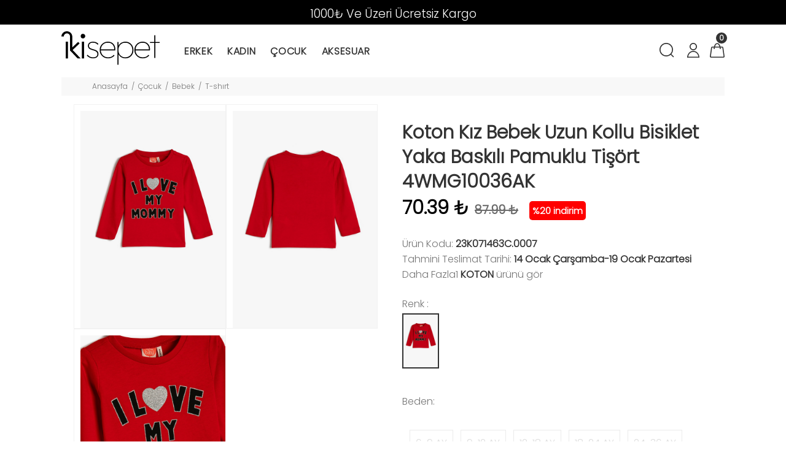

--- FILE ---
content_type: text/html; charset=UTF-8
request_url: https://www.ikisepet.com/tr/urun/koton-kiz-bebek-uzun-kollu-bisiklet-yaka-baskili-pamuklu-tisort-4wmg10036ak
body_size: 59684
content:
        <!DOCTYPE html>
        <html lang="tr">
        <head>
            <meta charset="utf-8">
            <title>Koton Kız Bebek Uzun Kollu Bisiklet Yaka Baskılı Pamuklu Tişört 4WMG10036AK | İki Sepet</title>
            <meta name="description" content="İki Sepet Koton Kız Bebek Uzun Kollu Bisiklet Yaka Baskılı Pamuklu Tişört 4WMG10036AK modelleri en uygun fiyatlar ile sizlerle hemen alışverişe başlayın." />
            <meta http-equiv="Cache-control" content="public">
            <meta name="theme-color" content="#000000">
            <meta name="robots" content="INDEX,FOLLOW" />
            <meta name="publisher" content="ikisepet">
            <meta name="owner" content="ikisepet" />
            <meta property="og:locale" content="tr_TR"/>
            <meta property="og:title" content="Koton Kız Bebek Uzun Kollu Bisiklet Yaka Baskılı Pamuklu Tişört 4WMG10036AK | İki Sepet"/>
            <meta property="og:image" content="https://www.ikisepet.com/kullanici/goruntu/tasarim/logo/logo.jpg">
            <meta property="og:description" content="İki Sepet Koton Kız Bebek Uzun Kollu Bisiklet Yaka Baskılı Pamuklu Tişört 4WMG10036AK modelleri en uygun fiyatlar ile sizlerle hemen alışverişe başlayın."/>
            <meta property="og:url" content="https://www.ikisepet.com/tr/urun/koton-kiz-bebek-uzun-kollu-bisiklet-yaka-baskili-pamuklu-tisort-4wmg10036ak"/>
            <meta property="og:site_name" content="ikisepet"/>
            <meta name="twitter:card" content="summary"/>
            <meta name="twitter:description" content="İki Sepet Koton Kız Bebek Uzun Kollu Bisiklet Yaka Baskılı Pamuklu Tişört 4WMG10036AK modelleri en uygun fiyatlar ile sizlerle hemen alışverişe başlayın."/>
            <meta name="twitter:title" content="Koton Kız Bebek Uzun Kollu Bisiklet Yaka Baskılı Pamuklu Tişört 4WMG10036AK | İki Sepet"/>
            <meta name="revisit-after" content="1 hours">
            <link rel="canonical" href="https://www.ikisepet.com/tr/urun/koton-kiz-bebek-uzun-kollu-bisiklet-yaka-baskili-pamuklu-tisort-4wmg10036ak" />
            <link rel="shortcut icon" href="https://www.ikisepet.com//kullanici/goruntu/tasarim/logo/logoss.png">
            <link rel="apple-touch-icon" href="https://www.ikisepet.com//kullanici/goruntu/tasarim/logo/logoss.png">
            <base href="https://www.ikisepet.com/">
            <meta name="format-detection" content="telephone=no">
          <meta name="author" content="Artı Partners Yazılım ve Danışmanlık">
            <meta name="viewport" content="width=device-width, initial-scale=1, shrink-to-fit=no">
            <link rel="stylesheet" href="https://pro.fontawesome.com/releases/v5.10.0/css/all.css" integrity="sha384-AYmEC3Yw5cVb3ZcuHtOA93w35dYTsvhLPVnYs9eStHfGJvOvKxVfELGroGkvsg+p" crossorigin="anonymous"/>

            <link rel="stylesheet" type="text/css" href="https://www.ikisepet.com/kullanici/goruntu/tasarim/css/toastr.min.css">
            <link rel="stylesheet" href="https://www.ikisepet.com/kullanici/goruntu/tasarim/css/style.css">
            <link rel="icon" type="image/png" sizes="32x32" href="https://www.ikisepet.com/kullanici/goruntu/tasarim/logo/favicon.jpg"/>
            <link rel="preconnect" href="https://fonts.googleapis.com">
            <link rel="preconnect" href="https://fonts.gstatic.com" crossorigin>
            <link href="https://fonts.googleapis.com/css2?family=Poppins:wght@300&display=swap" rel="stylesheet">
            <link rel="stylesheet" href="https://pro.fontawesome.com/releases/v5.10.0/css/all.css" integrity="sha384-AYmEC3Yw5cVb3ZcuHtOA93w35dYTsvhLPVnYs9eStHfGJvOvKxVfELGroGkvsg+p" crossorigin="anonymous">
            <style>

                .renk_secildi{border:1px solid orange!important;}
                li.disabled {
                    pointer-events:none;
                    opacity:0.6;
                    text-decoration: line-through;
                }

                .active_beden {
                    border:3px solid #ff6550 !important;
                }

                .disable_beden {
                    border:0;
                }

                .bedenler_havada {
                      z-index: 10038;
                      margin: auto;
                      width: 100%;
                      border: 2px solid #c1c1c1;
                      padding: 10px;
                      position: absolute;
                      background-color: white;
                      height: 70px;
                }

                .hhh {
                    display: none;
                    position: fixed;
                    width: 100%;
                    height: 100%;
                    top: 0;
                    z-index: 10036;
                    left: 0;
                    background: rgba(0, 0, 0, 0.8);
                }

            </style>
        <script async src="https://www.googletagmanager.com/gtag/js?id=UA-128272518-1"></script>
        <script>
          window.dataLayer = window.dataLayer || [];
          function gtag(){dataLayer.push(arguments);}
          gtag('js', new Date());

          gtag('config', 'UA-128272518-1');
        </script>
    <script type="application/ld+json">
        {
            "@context": "http://schema.org",
            "@type": "Organization",
            "name": "İkisepet",
            "alternateName": "İkisepet",
            "url": "https://www.ikisepet.com/",
            "logo": "https://www.ikisepet.com/kullanici/goruntu/tasarim/logo/logo.png",
            "foundingDate": "2010",
            "founders": [{ "@type": "Person", "jobTitle": "CEO", "name": "" }],
            "sameAs": [
                "https://www.facebook.com/ikisepetcom",
                "https://twitter.com/ikisepet",
                "https://www.instagram.com/ikisepet/"
            ]
        }
    </script>
    <script type="application/ld+json">
        {
            "@context": "http://schema.org",
            "@type": "WebSite",
            "url": "https://www.ikisepet.com/",
             "name": "İkisepet",
            "potentialAction": [
                { "@type": "SearchAction", "target": "https://www.ikisepet.com//tr/arama?kelime={search_term}", "query-input": { "@type": "PropertyValueSpecification", "valueRequired": true, "valueMaxlength": 150, "valueName": "search_term" } }
            ]
        }
    </script>
    <!-- Facebook Pixel Code -->
    <script>
    !function(f,b,e,v,n,t,s)
      {if(f.fbq)return;n=f.fbq=function(){n.callMethod?
          n.callMethod.apply(n,arguments):n.queue.push(arguments)};
          if(!f._fbq)f._fbq=n;n.push=n;n.loaded=!0;n.version='2.0';
          n.queue=[];t=b.createElement(e);t.async=!0;
          t.src=v;s=b.getElementsByTagName(e)[0];
          s.parentNode.insertBefore(t,s)}(window, document,'script',
      'https://connect.facebook.net/en_US/fbevents.js');
      fbq('init', '1494255614215843');
      fbq('track', 'PageView');
      
    </script>
    <noscript>
      <img height="1" width="1" style="display:none"
           src="https://www.facebook.com/tr?id=1494255614215843&ev=PageView&noscript=1"/>
    </noscript>
    <!-- End Facebook Pixel Code -->
    <div class="pt-offset-small container-indent">
		<div class="container-fluid">
		</div>
	</div></head>
        <body>
        <header id="pt-header"> <div class="headerunderline" style="background-color: black;color:white;">
                    <div class="container-fluid">
                        <div class="pt-header-row pt-top-row no-gutters">
                            <div style="font-size: 19px; margin-top: -13px;" class="pt-col-center col-12 text-center">
                               <p>1000₺ Ve &Uuml;zeri &Uuml;cretsiz Kargo</p>                     
                            </div>
                        </div>
                    </div>
                </div> 
<div class="pt-desktop-header" style="margin: 0 100px">
		<div class="">
			<div class="headinfo-box form-inline">
				<!-- logo -->
				<div class="pt-logo pt-logo-alignment" itemscope itemtype="http://schema.org/Organization">
						<a href="https://www.ikisepet.com/" itemprop="url">
							<img src="https://www.ikisepet.com/kullanici/goruntu/tasarim/logo/logo.svg" width="160px" height="60px" alt="İki Sepet">
						</a>
					</div>
				<!-- /logo -->
				<div class="navinfo text-left">
					 <!-- pt-menu -->
                        <div class="pt-desctop-parent-menu">

                            <div class="pt-desctop-menu">
                                <nav><ul><li class="dropdown megamenu pt-submenu">
                                            <a href="https://www.ikisepet.com/tr/kategori/erkek-giyim" title="Erkek "><span>Erkek </span></a>
                                            <div class="dropdown-menu">
                                                <div class="container">
                                                    <div class="row">
                                                        <div class="col-sm-6">
                                                            <div class="row pt-col-list"><div class="col-sm-3">
                                                                    <a class="pt-title-submenu" href="https://www.ikisepet.com/tr/kategori/erkek-ust-giyim" title="Üst Giyim "><div class="w100"></div><div style="font-size:14px;width: 100%;text-align: center;display: block;"> Üst Giyim </div></a>
                                                                    <ul class="pt-megamenu-submenu"><li class="list-group-item" style="width: 200px;height:35px"><a href="https://www.ikisepet.com/tr/kategori/erkek-tshirt" title="T-shırt ">T-shırt </a></li><li class="list-group-item" style="width: 200px;height:35px"><a href="https://www.ikisepet.com/tr/kategori/erkek-gomlek" title="Gömlek ">Gömlek </a></li><li class="list-group-item" style="width: 200px;height:35px"><a href="https://www.ikisepet.com/tr/kategori/erkek-sweat" title="Sweatshırt ">Sweatshırt </a></li><li class="list-group-item" style="width: 200px;height:35px"><a href="https://www.ikisepet.com/tr/kategori/erkek-kazak" title="Kazak ">Kazak </a></li><li class="list-group-item" style="width: 200px;height:35px"><a href="https://www.ikisepet.com/tr/kategori/erkekustgiyimpoloyakatshirt" title="Polo Yaka T-shirt ">Polo Yaka T-shirt </a></li><li class="list-group-item" style="width: 200px;height:35px"><a href="https://www.ikisepet.com/tr/kategori/erkek-mont" title="Mont ">Mont </a></li><li class="list-group-item" style="width: 200px;height:35px"><a href="https://www.ikisepet.com/tr/kategori/erkek-kaban" title="Kaban ">Kaban </a></li><li class="list-group-item" style="width: 200px;height:35px"><a href="https://www.ikisepet.com/tr/kategori/erkek-yelek" title="Yelek ">Yelek </a></li><li class="list-group-item" style="width: 200px;height:35px"><a href="https://www.ikisepet.com/tr/kategori/erkek-ust-giyim" style="color: #c9c5c5;">Tümünü Göster </a></li><ul>

                                            </div><div class="col-sm-3">
                                                                    <a class="pt-title-submenu" href="https://www.ikisepet.com/tr/kategori/erkek-alt-giyim" title="Alt Giyim "><div class="w100"></div><div style="font-size:14px;width: 100%;text-align: center;display: block;"> Alt Giyim </div></a>
                                                                    <ul class="pt-megamenu-submenu"><li class="list-group-item" style="width: 200px;height:35px"><a href="https://www.ikisepet.com/tr/kategori/erkek-jean-pantolon" title="Jean Pantolon ">Jean Pantolon </a></li><li class="list-group-item" style="width: 200px;height:35px"><a href="https://www.ikisepet.com/tr/kategori/erkek-pantolon" title="Pantolon ">Pantolon </a></li><li class="list-group-item" style="width: 200px;height:35px"><a href="https://www.ikisepet.com/tr/kategori/erkek-sort" title="Şort & Jean Şort ">Şort & Jean Şort </a></li><li class="list-group-item" style="width: 200px;height:35px"><a href="https://www.ikisepet.com/tr/kategori/esofman-alt" title="Eşofman Altı ">Eşofman Altı </a></li><ul>

                                            </div><div class="col-sm-3">
                                                                    <a class="pt-title-submenu" href="https://www.ikisepet.com/tr/kategori/erkekaksesuarcanta" title="Aksesuar&çanta "><div class="w100"></div><div style="font-size:14px;width: 100%;text-align: center;display: block;"> Aksesuar&çanta </div></a>
                                                                    <ul class="pt-megamenu-submenu"><li class="list-group-item" style="width: 200px;height:35px"><a href="https://www.ikisepet.com/tr/kategori/erkekaksesuarcantakemer" title="Kemer ">Kemer </a></li><li class="list-group-item" style="width: 200px;height:35px"><a href="https://www.ikisepet.com/tr/kategori/erkekaksesuarcantacorap" title="Çorap ">Çorap </a></li><li class="list-group-item" style="width: 200px;height:35px"><a href="https://www.ikisepet.com/tr/kategori/erkekaksesuarcantaterlik" title="Terlik ">Terlik </a></li><li class="list-group-item" style="width: 200px;height:35px"><a href="https://www.ikisepet.com/tr/kategori/erkekaksesuarcantaparfum" title="Parfüm ">Parfüm </a></li><li class="list-group-item" style="width: 200px;height:35px"><a href="https://www.ikisepet.com/tr/kategori/erkekaksesuarcantabere" title="Bere ">Bere </a></li><li class="list-group-item" style="width: 200px;height:35px"><a href="https://www.ikisepet.com/tr/kategori/erkekaksesuarcantaboxer" title="Boxer ">Boxer </a></li><li class="list-group-item" style="width: 200px;height:35px"><a href="https://www.ikisepet.com/tr/kategori/erkekaksesuarcantasapka" title="Şapka ">Şapka </a></li><li class="list-group-item" style="width: 200px;height:35px"><a href="https://www.ikisepet.com/tr/kategori/erkekaksesuarcantacuzdan" title="Cüzdan ">Cüzdan </a></li><li class="list-group-item" style="width: 200px;height:35px"><a href="https://www.ikisepet.com/tr/kategori/erkekaksesuarcanta" style="color: #c9c5c5;">Tümünü Göster </a></li><ul>

                                            </div></div></div><div class="col-sm-3">
                                                           <img src="https://resimel.ikisepet.com/bilgiler/resimler/vitrinler_menu_site/erkek-giyim-9b519-0601063.jpg" alt="Erkek Giyim" style="height: auto;width: 100%;">
                                                        </div></div></div></div><li class="dropdown megamenu pt-submenu">
                                            <a href="https://www.ikisepet.com/tr/kategori/kadin-giyim" title="Kadın "><span>Kadın </span></a>
                                            <div class="dropdown-menu">
                                                <div class="container">
                                                    <div class="row">
                                                        <div class="col-sm-6">
                                                            <div class="row pt-col-list"><div class="col-sm-3">
                                                                    <a class="pt-title-submenu" href="https://www.ikisepet.com/tr/kategori/kadinustgiyim" title="Üst Giyim "><div class="w100"></div><div style="font-size:14px;width: 100%;text-align: center;display: block;"> Üst Giyim </div></a>
                                                                    <ul class="pt-megamenu-submenu"><li class="list-group-item" style="width: 200px;height:35px"><a href="https://www.ikisepet.com/tr/kategori/kadinustgiyim1" title="Mont ">Mont </a></li><li class="list-group-item" style="width: 200px;height:35px"><a href="https://www.ikisepet.com/tr/kategori/kadinustgiyimelbise" title="Elbise ">Elbise </a></li><li class="list-group-item" style="width: 200px;height:35px"><a href="https://www.ikisepet.com/tr/kategori/kadinustgiyimtshirt" title="T-shırt ">T-shırt </a></li><li class="list-group-item" style="width: 200px;height:35px"><a href="https://www.ikisepet.com/tr/kategori/kadinustgiyimgomlek" title="Gömlek ">Gömlek </a></li><li class="list-group-item" style="width: 200px;height:35px"><a href="https://www.ikisepet.com/tr/kategori/kadinustgiyimbluz" title="Bluz&tunik ">Bluz&tunik </a></li><li class="list-group-item" style="width: 200px;height:35px"><a href="https://www.ikisepet.com/tr/kategori/kadinustgiyimsweat" title="Sweatshırt ">Sweatshırt </a></li><li class="list-group-item" style="width: 200px;height:35px"><a href="https://www.ikisepet.com/tr/kategori/kadinustgiyimkazak" title="Kazak ">Kazak </a></li><li class="list-group-item" style="width: 200px;height:35px"><a href="https://www.ikisepet.com/tr/kategori/kadinustgiyimtulum" title="Tulum ">Tulum </a></li><li class="list-group-item" style="width: 200px;height:35px"><a href="https://www.ikisepet.com/tr/kategori/kadinustgiyim" style="color: #c9c5c5;">Tümünü Göster </a></li><ul>

                                            </div><div class="col-sm-3">
                                                                    <a class="pt-title-submenu" href="https://www.ikisepet.com/tr/kategori/kadinaltgiyim" title="Alt Giyim "><div class="w100"></div><div style="font-size:14px;width: 100%;text-align: center;display: block;"> Alt Giyim </div></a>
                                                                    <ul class="pt-megamenu-submenu"><li class="list-group-item" style="width: 200px;height:35px"><a href="https://www.ikisepet.com/tr/kategori/kadinaltgiyimjeanpantolon" title="Jean Pantolon ">Jean Pantolon </a></li><li class="list-group-item" style="width: 200px;height:35px"><a href="https://www.ikisepet.com/tr/kategori/kadinaltgiyimpantolon" title="Pantolon ">Pantolon </a></li><li class="list-group-item" style="width: 200px;height:35px"><a href="https://www.ikisepet.com/tr/kategori/kadinaltgiyimetek" title="Etek ">Etek </a></li><li class="list-group-item" style="width: 200px;height:35px"><a href="https://www.ikisepet.com/tr/kategori/kadinaltgiyimsort" title="Şort & Jean Şort ">Şort & Jean Şort </a></li><li class="list-group-item" style="width: 200px;height:35px"><a href="https://www.ikisepet.com/tr/kategori/kadinaltgiyimtayt" title="Tayt ">Tayt </a></li><li class="list-group-item" style="width: 200px;height:35px"><a href="https://www.ikisepet.com/tr/kategori/kadinaltgiyimesofmanalt" title="Eşofman Altı ">Eşofman Altı </a></li><li class="list-group-item" style="width: 200px;height:35px"><a href="https://www.ikisepet.com/tr/kategori/kadinaltgiyimpijamatakimi" title="Pijama Takımı ">Pijama Takımı </a></li><li class="list-group-item" style="width: 200px;height:35px"><a href="https://www.ikisepet.com/tr/kategori/kadinaltgiyimpijama" title="Pijama ">Pijama </a></li><li class="list-group-item" style="width: 200px;height:35px"><a href="https://www.ikisepet.com/tr/kategori/kadinaltgiyim" style="color: #c9c5c5;">Tümünü Göster </a></li><ul>

                                            </div><div class="col-sm-3">
                                                                    <a class="pt-title-submenu" href="https://www.ikisepet.com/tr/kategori/kadinaksesuarcanta" title="Aksesuar&çanta "><div class="w100"></div><div style="font-size:14px;width: 100%;text-align: center;display: block;"> Aksesuar&çanta </div></a>
                                                                    <ul class="pt-megamenu-submenu"><li class="list-group-item" style="width: 200px;height:35px"><a href="https://www.ikisepet.com/tr/kategori/kadinaksesuarcantacanta" title="Çanta ">Çanta </a></li><li class="list-group-item" style="width: 200px;height:35px"><a href="https://www.ikisepet.com/tr/kategori/kadinaksesuarcantacorap" title="Çorap ">Çorap </a></li><li class="list-group-item" style="width: 200px;height:35px"><a href="https://www.ikisepet.com/tr/kategori/kadinaksesuarcantakemer" title="Kemer ">Kemer </a></li><li class="list-group-item" style="width: 200px;height:35px"><a href="https://www.ikisepet.com/tr/kategori/kadinaksesuarcantasal" title="Şal ">Şal </a></li><li class="list-group-item" style="width: 200px;height:35px"><a href="https://www.ikisepet.com/tr/kategori/kadinaksesuarcantaatki" title="Atkı ">Atkı </a></li><li class="list-group-item" style="width: 200px;height:35px"><a href="https://www.ikisepet.com/tr/kategori/kadinaksesuarcantacuzdan" title="Cüzdan ">Cüzdan </a></li><li class="list-group-item" style="width: 200px;height:35px"><a href="https://www.ikisepet.com/tr/kategori/kadinaksesuarcantaeldiven" title="Eldiven ">Eldiven </a></li><li class="list-group-item" style="width: 200px;height:35px"><a href="https://www.ikisepet.com/tr/kategori/kadinaksesuarcantasapka" title="Şapka ">Şapka </a></li><li class="list-group-item" style="width: 200px;height:35px"><a href="https://www.ikisepet.com/tr/kategori/kadinaksesuarcanta" style="color: #c9c5c5;">Tümünü Göster </a></li><ul>

                                            </div></div></div><div class="col-sm-3">
                                                           <img src="https://resimel.ikisepet.com/bilgiler/resimler/vitrinler_menu_site/kadin-29fd5-0600219.jpg" alt="Kadın" style="height: auto;width: 100%;">
                                                        </div></div></div></div><li class="dropdown megamenu pt-submenu">
                                            <a href="https://www.ikisepet.com/tr/kategori/cocuk" title="Çocuk "><span>Çocuk </span></a>
                                            <div class="dropdown-menu">
                                                <div class="container">
                                                    <div class="row">
                                                        <div class="col-sm-6">
                                                            <div class="row pt-col-list"><div class="col-sm-3">
                                                                    <a class="pt-title-submenu" href="https://www.ikisepet.com/tr/kategori/cocukkizcocuk" title="Kız Çocuk "><div class="w100"></div><div style="font-size:14px;width: 100%;text-align: center;display: block;"> Kız Çocuk </div></a>
                                                                    <ul class="pt-megamenu-submenu"><li class="list-group-item" style="width: 200px;height:35px"><a href="https://www.ikisepet.com/tr/kategori/cocukkizcocuk1" title="Mont ">Mont </a></li><li class="list-group-item" style="width: 200px;height:35px"><a href="https://www.ikisepet.com/tr/kategori/cocukkizcocukatlet" title="Atlet ">Atlet </a></li><li class="list-group-item" style="width: 200px;height:35px"><a href="https://www.ikisepet.com/tr/kategori/cocukkizcocuktshirt" title="T-shırt ">T-shırt </a></li><li class="list-group-item" style="width: 200px;height:35px"><a href="https://www.ikisepet.com/tr/kategori/cocukkizcocukbluz" title="Bluz&tunik ">Bluz&tunik </a></li><li class="list-group-item" style="width: 200px;height:35px"><a href="https://www.ikisepet.com/tr/kategori/cocukkizcocukgomlek" title="Gömlek ">Gömlek </a></li><li class="list-group-item" style="width: 200px;height:35px"><a href="https://www.ikisepet.com/tr/kategori/cocukkizcocuksweat" title="Sweatshırt ">Sweatshırt </a></li><li class="list-group-item" style="width: 200px;height:35px"><a href="https://www.ikisepet.com/tr/kategori/cocukkizcocukkazak" title="Kazak ">Kazak </a></li><li class="list-group-item" style="width: 200px;height:35px"><a href="https://www.ikisepet.com/tr/kategori/cocukkizcocukyelek" title="Yelek ">Yelek </a></li><li class="list-group-item" style="width: 200px;height:35px"><a href="https://www.ikisepet.com/tr/kategori/cocukkizcocuk" style="color: #c9c5c5;">Tümünü Göster </a></li><ul>

                                            </div><div class="col-sm-3">
                                                                    <a class="pt-title-submenu" href="https://www.ikisepet.com/tr/kategori/cocukerkekcocuk" title="Erkek Çocuk "><div class="w100"></div><div style="font-size:14px;width: 100%;text-align: center;display: block;"> Erkek Çocuk </div></a>
                                                                    <ul class="pt-megamenu-submenu"><li class="list-group-item" style="width: 200px;height:35px"><a href="https://www.ikisepet.com/tr/kategori/cocukerkekcocuktshirt" title="T-shırt ">T-shırt </a></li><li class="list-group-item" style="width: 200px;height:35px"><a href="https://www.ikisepet.com/tr/kategori/cocukerkekcocuk1" title="Mont ">Mont </a></li><li class="list-group-item" style="width: 200px;height:35px"><a href="https://www.ikisepet.com/tr/kategori/cocukerkekcocukgomlek" title="Gömlek ">Gömlek </a></li><li class="list-group-item" style="width: 200px;height:35px"><a href="https://www.ikisepet.com/tr/kategori/cocukerkekcocuksweat" title="Sweatshırt ">Sweatshırt </a></li><li class="list-group-item" style="width: 200px;height:35px"><a href="https://www.ikisepet.com/tr/kategori/cocukerkekcocukceket" title="Ceket ">Ceket </a></li><li class="list-group-item" style="width: 200px;height:35px"><a href="https://www.ikisepet.com/tr/kategori/cocukerkekcocukpantolon" title="Pantolon ">Pantolon </a></li><li class="list-group-item" style="width: 200px;height:35px"><a href="https://www.ikisepet.com/tr/kategori/cocukerkekcocuksort" title="Şort & Jean Şort ">Şort & Jean Şort </a></li><li class="list-group-item" style="width: 200px;height:35px"><a href="https://www.ikisepet.com/tr/kategori/cocukerkekcocukesofmanalt" title="Eşofman Altı ">Eşofman Altı </a></li><li class="list-group-item" style="width: 200px;height:35px"><a href="https://www.ikisepet.com/tr/kategori/cocukerkekcocuk" style="color: #c9c5c5;">Tümünü Göster </a></li><ul>

                                            </div><div class="col-sm-3">
                                                                    <a class="pt-title-submenu" href="https://www.ikisepet.com/tr/kategori/cocukbebek" title="Bebek "><div class="w100"></div><div style="font-size:14px;width: 100%;text-align: center;display: block;"> Bebek </div></a>
                                                                    <ul class="pt-megamenu-submenu"><li class="list-group-item" style="width: 200px;height:35px"><a href="https://www.ikisepet.com/tr/kategori/cocukbebektshirt" title="T-shırt ">T-shırt </a></li><li class="list-group-item" style="width: 200px;height:35px"><a href="https://www.ikisepet.com/tr/kategori/cocukbebekelbise" title="Elbise ">Elbise </a></li><li class="list-group-item" style="width: 200px;height:35px"><a href="https://www.ikisepet.com/tr/kategori/cocukbebektulum" title="Tulum ">Tulum </a></li><li class="list-group-item" style="width: 200px;height:35px"><a href="https://www.ikisepet.com/tr/kategori/cocukbebeksweat" title="Sweatshırt ">Sweatshırt </a></li><li class="list-group-item" style="width: 200px;height:35px"><a href="https://www.ikisepet.com/tr/kategori/cocukbebekkazak" title="Kazak ">Kazak </a></li><li class="list-group-item" style="width: 200px;height:35px"><a href="https://www.ikisepet.com/tr/kategori/cocukbebekbebekbodyzibin" title="Bebek Body Zıbın ">Bebek Body Zıbın </a></li><li class="list-group-item" style="width: 200px;height:35px"><a href="https://www.ikisepet.com/tr/kategori/cocukbebekpantolon" title="Pantolon ">Pantolon </a></li><li class="list-group-item" style="width: 200px;height:35px"><a href="https://www.ikisepet.com/tr/kategori/cocukbebektayt" title="Tayt ">Tayt </a></li><li class="list-group-item" style="width: 200px;height:35px"><a href="https://www.ikisepet.com/tr/kategori/cocukbebek" style="color: #c9c5c5;">Tümünü Göster </a></li><ul>

                                            </div></div></div><div class="col-sm-3">
                                                           <img src="https://resimel.ikisepet.com/bilgiler/resimler/vitrinler_menu_site/cocuk-giyim-f4a13-0618657.jpg" alt="Çocuk Giyim" style="height: auto;width: 100%;">
                                                        </div></div></div></div><li class="dropdown megamenu pt-submenu">
                                            <a href="https://www.ikisepet.com/tr/kategori/aksesuar" title="Aksesuar "><span>Aksesuar </span></a>
                                            <div class="dropdown-menu">
                                                <div class="container">
                                                    <div class="row">
                                                        <div class="col-sm-6">
                                                            <div class="row pt-col-list"><div class="col-sm-3">
                                                                    <a class="pt-title-submenu" href="https://www.ikisepet.com/tr/kategori/aksesuaraksesuarcanta" title="Aksesuar&çanta "><div class="w100"></div><div style="font-size:14px;width: 100%;text-align: center;display: block;"> Aksesuar&çanta </div></a>
                                                                    <ul class="pt-megamenu-submenu"><li class="list-group-item" style="width: 200px;height:35px"><a href="https://www.ikisepet.com/tr/kategori/aksesuaraksesuarcantasapka" title="Şapka ">Şapka </a></li><li class="list-group-item" style="width: 200px;height:35px"><a href="https://www.ikisepet.com/tr/kategori/aksesuaraksesuarcantakemer" title="Kemer ">Kemer </a></li><ul>

                                            </div></div></div></div></div></div>
                                    </ul>
                                </nav>
                            </div>
                        </div>
                        <!-- /pt-menu -->
				</div>
				<div class="options">
					<!-- pt-search -->
                            <div class="pt-desctop-parent-search pt-parent-box">
                                <div class="pt-search pt-dropdown-obj js-dropdown" id="arama_dropdown">
                                    <button class="pt-dropdown-toggle" data-tooltip="Arama" data-tposition="bottom" aria-label="Arama">
                                        <svg width="24" height="24" viewBox="0 0 24 24">
                                            <use xlink:href="#icon-search"></use>
                                        </svg>
                                    </button>
                                    <div class="pt-dropdown-menu">
                                        <div class="container">
                                            <form method="get" action="https://www.ikisepet.com/tr/arama">
                                                <div class="pt-col">
                                                    <input type="text" class="pt-search-input" name="kelime" placeholder="Ürün, kategori,marka ara ...">
                                                    <button class="pt-btn-search" type="submit">

                                                        <svg width="24" height="24" viewBox="0 0 24 24">
                                                            <use xlink:href="#icon-search"></use>
                                                        </svg>
                                                    </button>
                                                </div>
                                                <div class="pt-col">
                                                    <button class="pt-btn-close">
                                                        <svg width="16" height="16" viewBox="0 0 16 16">
                                                            <use xlink:href="#icon-close"></use>
                                                        </svg>
                                                    </button>
                                                </div>
                                                <div class="pt-info-text">
                                                    Ne Aramıştınız?
                                                </div>
                                                <div class="search-results"></div>
                                                <div class="mt-2 mb-3" style="clear:both;">
                                                    <input class="form-check-inline checkbox mt-2 mr-3" style="float:left;" value="1" type="checkbox" name="sadece_stok_kodu" id="sadece_stok_kodu">
                                                    <label for="sadece_stok_kodu" style="float:left; font-size:13px; font-weight: bold; margin-top:5px;">Sadece Stok Kodu</label>
                                                </div>
                                            </form>
                                        </div>
                                    </div>
                                </div>
                            </div> 
                            
                           
                            <!-- /pt-search -->
                             <div class="pt-desctop-parent-wishlist pt-parent-box d-none">
                                <div class="pt-wishlist pt-dropdown-obj js-dropdown" id="begenilerim">
                                    <a href="https://www.ikisepet.com/tr/cariler/begeniler" class="pt-dropdown-toggle" data-tooltip="Beğenilerim" data-tposition="bottom" aria-label="Beğenilerim">
                                        <svg width="24" height="24" viewBox="0 0 24 24">
                                            <use xlink:href="#icon-wishlist"></use>
                                        </svg>
                                    </a>
                                </div>     
                            </div>  
                                <!-- pt-account -->
                            <div class="pt-desctop-parent-account pt-parent-box">
                                <div class="pt-account pt-dropdown-obj js-dropdown">
                                    <button class="pt-dropdown-toggle"  data-tooltip="Hesabım" data-tposition="bottom" aria-label="Hesabım">
                                        <svg width="24" height="24" viewBox="0 0 24 24">
                                            <use xlink:href="#icon-user"></use>
                                        </svg>
                                    </button>
                                    <div class="pt-dropdown-menu">
                                        <div class="pt-mobile-add">
                                            <button class="pt-close">
                                                <svg>
                                                    <use xlink:href="#icon-close"></use>
                                                </svg>Kapat
                                            </button>
                                        </div>
                                        <div class="pt-dropdown-inner">
                                            <ul><li><a href="https://www.ikisepet.com/tr/cariler/giris" title="Giriş Yap">
                                                            <i class="pt-icon">
                                                                <svg width="18" height="23">
                                                                    <use xlink:href="#icon-lock"></use>
                                                                </svg>
                                                            </i>
                                                            <i class="fas fa-user"></i>

                                                            <span class="pt-text">Giriş Yap</span>
                                                        </a></li>
                                                    <li><a href="https://www.ikisepet.com/tr/cariler/kayit" title="Kayıt Ol">
                                                            <i class="pt-icon pt-align-icon">
                                                                <svg width="24" height="24">
                                                                    <use xlink:href="#icon-user"></use>
                                                                </svg>
                                                            </i>
                                                          <i class="fas fa-user-plus"></i>
                                                          <span class="pt-text">Kayıt Ol</span>
                                                        </a></li></ul>
                                        </div>
                                    </div>
                                </div>
                            </div>
                            <!-- /pt-account -->
                            <!-- pt-cart -->
                            <div class="pt-desctop-parent-cart pt-parent-box">
                                        <div class="pt-cart pt-dropdown-obj js-dropdown" data-ajax="ajax-content/ajax_dropdown-cart.html">
                                    <button class="pt-dropdown-toggle" data-tooltip="Sepet" data-tposition="bottom">
                                        <svg width="24" height="24" viewBox="0 0 24 24">
                                            <use xlink:href="#icon-cart_1"></use>
                                        </svg>
                                        <span class="pt-badge">0</span>
                                    </button>
                                    <div class="pt-dropdown-menu pt-is-include" style="display: none;"><div class="pt-mobile-add">
                                            <button class="pt-close">
                                                <svg width="16" height="16" viewBox="0 0 16 16" fill="none">
                                                    <use xlink:href="#icon-close"></use>
                                                </svg>Close
                                            </button>
                                        </div>
                                        <div class="pt-dropdown-inner">
                                            <div class="pt-cart-layout ps-container ps-theme-default ps-active-y perfectScrollbar" data-ps-id="081357cf-0321-37c1-fc48-80013c0aa02b">
                                                <a href="#" class="pt-cart-empty">
                                                    <p>Sepetinizde ürün bulunammaktadır</p>
                                                </a>
                                            </div>
                                        </div>
                                        </div>
                                        </div>

                                        </div>
                            <!-- /pt-cart -->
				</div>
			</div>
		</div>
	</div>
	<!-- stuck nav -->
	<div class="pt-stuck-nav">
		<div class="container-fluid">
			<div class="pt-header-row">
			<a href="https://www.ikisepet.com/" itemprop="url"><img src="https://www.ikisepet.com/kullanici/goruntu/tasarim/logo/logo.svg"  alt="İki Sepet" style="width: 140px;margin-right: 50px;margin-top: -7px;"></a>

				<div class="pt-stuck-parent-menu"></div>
				<div class="pt-logo-container">
					<!-- mobile logo -->
					<div class="pt-logo pt-logo-alignment" itemscope itemtype="http://schema.org/Organization">
						<a href="https://www.ikisepet.com/" itemprop="url">
							<img src="https://www.ikisepet.com/kullanici/goruntu/tasarim/logo/logo.svg" alt="İki Sepet">
						</a>
					</div>
					<!-- /mobile logo -->


				</div>
				<div class="pt-stuck-parent-search pt-parent-box"></div>
				<div class="pt-stuck-parent-wishlist pt-parent-box"></div>
				<div class="pt-stuck-parent-account pt-parent-box"></div>
				<div class="pt-stuck-parent-compare pt-parent-box"></div>
				
				<div class="pt-stuck-parent-cart pt-parent-box"></div>
			</div>
		</div>
	</div>
</header>
<div style="margin: 0 100px">
<style>.arti_begendi_ikon .pt-icon{color:red!important;}.arti_begendi_ikon .pt-text{color:red!important;}</style>



        <div class="pt-breadcrumb">
            <div class="container-fluid">
                <ul>
                    <li><a href="https://www.ikisepet.com/"><span class="d-none"></span>Anasayfa</a></li><li><a href="https://www.ikisepet.com/tr/kategori/cocuk">Çocuk </a></li><li><a href="https://www.ikisepet.com/tr/kategori/cocukbebek">Bebek </a></li><li><a href="https://www.ikisepet.com/tr/kategori/cocukbebektshirt">T-shırt </a></li>
                </ul>
            </div>
        </div>
        <div id="pt-pageContent">
            <div class="container pt-offset-md-productsingle mt-4">
                <div class="container container-fluid-mobile">
                    <div class="row">
                    
                        <div class="col-6 hidden-xs">
                        
                            <div class="product-images-col" data-scrollzoom="false" id="sergi">
                           
                            
                            </div>
                            
                            
                        </div>
                        <div class="col-6">
                            <div class="pt-product-single-info">
                                <div class="pt-wrapper">
                                   
                                </div>
                                <h1 class="pt-title" >Koton Kız Bebek Uzun Kollu Bisiklet Yaka Baskılı Pamuklu Tişört 4WMG10036AK</h1>
                                <div class="pt-price">
                                    70.39 ₺<span style="text-decoration: line-through;font-size: 20px;margin-left: 10px;color: #6b6b6b;">87.99 ₺</span> <span style="background-color: red;color: white;font-size: 15px;padding: 5px;text-align: center;border-radius: 5px;margin-left: 10px;">%20 indirim</span> 
                                </div>     
                                  
                                <div class="pt-add-info">
                                    <ul>
                                        
                                        <li><span>Ürün Kodu:</span> 23K071463C.0007</li>
                                        <li><span>Tahmini Teslimat Tarihi:</span> 14 Ocak Çarşamba-19 Ocak Pazartesi </li>
                                        <li><span> Daha Fazla1 <a href="https://www.ikisepet.com/tr/kategori/marka-koton"  class="urun_marka_adi" style="text-decoration: revert;text-transform: uppercase;font-weight:bold;">Koton</a> ürünü gör</span></li>
                                    </ul>
                                </div><div class="pt-swatches-container">
                                        <div class="pt-wrapper">
                                            <div class="pt-title-options">Renk : <strong id="yazi_secili_renk"></strong></div>
                                            
                                            
                                            <ul class="pt-options-swatch" id="renkler">
                                            

                                            </ul>
                                        </div><h4 id="lutfen_beden_seciniz"></h4>
                                        <div class="pt-wrapper">
                                            <div class="pt-title-options">Beden: <strong id="yazi_secili_beden"></strong></div>
                                            <ul class="pt-options-swatch size-middle" style="margin-top: 19px; margin-left: 0px;" id="bedenler">
                                                
                                            </ul>
                                        </div></div>
                                
                                <div class="pt-wrapper">
                                    <div class="product-information-buttons">
                                        <a data-toggle="modal" data-target="#modalProductInfo" href="#">
                                            <span class="pt-icon">
                                                <svg>
                                                    <use xlink:href="#icon-services_size_guide"></use>
                                               </svg>
                                            </span>
                                            <span class="pt-text">
                                                Beden Tablosu
                                            </span>
                                        </a>
                                        <a data-toggle="modal" data-target="#modalProductInfo-02" href="#">
                                            <span class="pt-icon">
                                                <svg>
                                                    <use xlink:href="#icon-services_delivery"></use>
                                               </svg>
                                            </span>
                                            <span class="pt-text">
                                                Kargo Bilgisi
                                            </span>
                                        </a>
                                        <a data-toggle="modal" data-target="#pencere_indirim_olunca" href="#">
                                            <span class="pt-icon">
                                               <i class="far fa-bell" style="font-size: 20px;"></i>
                                            </span>
                                            <span class="pt-text">
                                                İndirim Olunca Haber Ver
                                            </span>
                                        </a>
                                        <a data-toggle="modal" data-target="#modalProductInfo-03" href="#">
                                            <span class="pt-icon">
                                                <svg>
                                                    <use xlink:href="#icon-mail"></use>
                                               </svg>
                                            </span>
                                            <span class="pt-text">
                                                Soru Sor
                                            </span>
                                        </a>
                                        
                                         
                                    </div>
                                </div>
                                <div class="pt-wrapper">
                                    <div class="pt-row-custom-01">
                                        <div class="col-item">
                                            <div class="pt-input-counter style-01">
                                                <span class="minus-btn">
                                                    <svg>
                                                        <use xlink:href="#icon_minus"></use>
                                                    </svg>
                                                </span>
                                                <input id="miktar" name="miktar" type="text" value="1" size="5">
                                                <span class="plus-btn">
                                                    <svg>
                                                        <use xlink:href="#icon_add"></use>
                                                    </svg>
                                                </span>
                                            </div>
                                        </div>
                                        <div class="col-item">
                                            <a href="javascript:;" id="sepete_ekle" class="btn btn-lg">
                                                <div class="pt-icon">
                                                    <svg>
                                                        <use xlink:href="#icon-c
                                                        art_1"></use>
                                                    </svg>
                                                </div>
                                                <span class="pt-text">
                                                    SEPETE EKLE
                                                </span>
                                            </a>
                                        </div>
                                    </div>
                                </div>
                                <div class="pt-wrapper">
                                    <ul class="pt-list-btn">
                                        <li>
                                            <a href="javascript:;" class="btn btn-border begenme_islem "  id="begenme_islem" urun_favori="23K071463C.0007" onclick="favori_ekle('23K071463C.0007','mobil','begenme_islem')" data-tooltip="Favorilerime Ekle" data-tposition="left" stok_kodu="23K071463C.0007">
                                                <div class="pt-icon" id="favori_eklendi">
                                                    <svg>
                                                        <use xlink:href="#icon-wishlist"></use>
                                                    </svg>
                                                </div>
                                                <span class="pt-text">
                                                    Favorilere Ekle
                                                </span>
                                            </a>
                                        </li>
                                        <li>
                                            <a style="background-color: #25d366;color:white;" href="https://api.whatsapp.com/send?phone=+905327281811&text=Bu+sayfa+ile+ilgili+destek+alabilir+miyim%3F+https%3A%2F%2Fwww.ikisepet.com%2Ftr%2Furun%2Fkoton-kiz-bebek-uzun-kollu-bisiklet-yaka-baskili-pamuklu-tisort-4wmg10036ak'" class="btn btn-border">
                                                <div class="pt-icon">
                                                    <svg>
                                                       <i class="fab fa-whatsapp" style="color:white;margin-top: -23px; display: block; font-size: 20px; font-weight: 100;"></i>
                                                    </svg>
                                                </div>
                                                <span class="pt-text">
                                                    WhatsaApp İletişim
                                                </span>
                                            </a>
                                        </li>
                                    </ul>
                                </div>
                                
                                <div class="pt-wrapper">
                                    <div class="col-lg-12 col-xl-12">
                                    <div class="pt-collapse-block">
								<div class="pt-item active">
									<div class="pt-collapse-title">
										Ürün Açıklaması
										<span class="pt-icon">
											<svg>
												<use xlink:href="#icon-arrow_small_bottom"></use>
											</svg>
										</span>
									</div>
									<div class="pt-collapse-content" style="display: none;">
										
										 <p>Respect Life - Ya&#351;ama Sayg&#305; |Uzun kollu, bisiklet yaka, "I love my mommy" bask&#305;l&#305;, pamuklu ti&#351;&#246;rt.| Koton'un insana ve topluma de&#287;er katma, gelecek nesillere daha ya&#351;an&#305;labilir bir d&#252;nya b&#305;rakma duyarl&#305;l&#305;&#287;&#305;yla haz&#305;rlad&#305;&#287;&#305; koleksiyonu ke&#351;fedin. Koton, T&#252;rkiye&rsquo;de BCI &#252;yesi olan ilk marka olman&#305;n gururuyla pamuk &#252;retiminde s&#252;rd&#252;r&#252;lebilir tar&#305;m ilkelerinin uygulanmas&#305;na destek veriyor. *BCI, (Better Cotton Initiative - &#304;yi Pamuk &#304;nisiyatifi) d&#252;nya &#231;ap&#305;nda milyonlarca &#231;ift&#231;inin daha sa&#287;l&#305;kl&#305; ko&#351;ullarda pamuk &#252;retmesini sa&#287;lamak i&#231;in olu&#351;turulmu&#351;, k&#226;r amac&#305; g&#252;tmeyen bir programd&#305;r. Bebe&#287;iniz bu k&#305;yafet ile g&#252;vende! &#220;r&#252;nlerimiz kimyasallara kar&#351;&#305; test edilerek, t&#252;m g&#252;venlik kurallar&#305;na uygun olarak &#252;retilir. &#220;r&#252;nlerimizde sa&#287;l&#305;&#287;a zararl&#305;; boyalar ve a&#287;&#305;r metaller, tehlikeli yutabilecek k&#252;&#231;&#252;k ve keskin par&#231;alar, kordon ve ba&#287;c&#305;klar bulunmamaktad&#305;r.</p><p>D&#305;&#351; : %100 PAMUK</p>
									</div>
								</div>
								<!--<div class="pt-item">
									<div class="pt-collapse-title">
										Yorumlar
										<span class="pt-icon">
											<svg>
												<use xlink:href="#icon-arrow_small_bottom"></use>
											</svg>
										</span>
									</div>
									<div class="pt-collapse-content">
										<div class="pt-review-block">
											<div class="pt-review-title">
												<div class="col-item">
													<h6 class="pt-title">
														Customer Reviews
													</h6>
													<div class="pt-title-description">
														<div class="pt-rating">
															<i class="pt-star"><svg><use xlink:href="#icon-review"></use></svg></i>
															<i class="pt-star"><svg><use xlink:href="#icon-review"></use></svg></i>
															<i class="pt-star"><svg><use xlink:href="#icon-review"></use></svg></i>
															<i class="pt-star"><svg><use xlink:href="#icon-review"></use></svg></i>
															<i><svg><use xlink:href="#icon-review"></use></svg></i>
														</div>
														<span class="pt-text">Based on 2 reviews</span>
													</div>
												</div>
												<div class="col-item">
													<a href="#" class="btn btn-border">Write a reviews</a>
												</div>
											</div>
											<div class="pt-review-comments">
												<div class="pt-item">
													<div class="comments-wrapper">
														<div class="pt-rating">
															<i class="pt-star"><svg><use xlink:href="#icon-review"></use></svg></i>
															<i class="pt-star"><svg><use xlink:href="#icon-review"></use></svg></i>
															<i class="pt-star"><svg><use xlink:href="#icon-review"></use></svg></i>
															<i class="pt-star"><svg><use xlink:href="#icon-review"></use></svg></i>
															<i><svg><use xlink:href="#icon-review"></use></svg></i>
														</div>
														<h6 class="pt-comments-title">
															NICE WORK!!!
														</h6>
														<div class="pt-comments-info">
															<strong>Admin</strong> on <strong>Sep 21, 2018</strong>
														</div>
														<div class="pt-comments-layout">
															Lorem ipsum dolor sit amet, consectetur adipiscing elit, sed do eiusmod tempor incididunt ut labore et dolore magna aliqua. Ut enim ad minim veniam, quis nostrud exercitation.
														</div>
													</div>
													<div class="pt-review-link">
														<a href="#" target="_blank">Report as Inappropriate</a>
													</div>
												</div>
												<div class="pt-item">
													<div class="comments-wrapper">
														<div class="pt-rating">
															<i class="pt-star"><svg><use xlink:href="#icon-review"></use></svg></i>
															<i class="pt-star"><svg><use xlink:href="#icon-review"></use></svg></i>
															<i class="pt-star"><svg><use xlink:href="#icon-review"></use></svg></i>
															<i class="pt-star"><svg><use xlink:href="#icon-review"></use></svg></i>
															<i><svg><use xlink:href="#icon-review"></use></svg></i>
														</div>
														<h6 class="pt-comments-title">
															Good!
														</h6>
														<div class="pt-comments-info">
															<strong>Admin</strong> on <strong>Sep 21, 2018</strong>
														</div>
														<div class="pt-comments-layout">
															Consectetur adipiscing elit, sed do eiusmod tempor incididunt ut labore et dolore magna aliqua.
														</div>
													</div>
													<div class="pt-review-link">
														<a href="#" target="_blank">Report as Inappropriate</a>
													</div>
												</div>
											</div>
											<div class="pt-review-form">
												<div class="pt-message-info">
													Write a Review
												</div>
												<form class="form-default">
													<div class="form-group">
														<label for="inputName" class="control-label">Name</label>
														<input type="email" class="form-control" id="inputName" placeholder="Enter your name">
													</div>
													<div class="form-group">
														<label for="inputEmail" class="control-label">Email address</label>
														<input type="password" class="form-control" id="inputEmail" placeholder="john.smith@example.com">
													</div>
													<div class="pt-rating-indicator">
														<div class="pt-title">
															Rating
														</div>
														<div class="pt-rating">
															<i class="pt-star"><svg><use xlink:href="#icon-review"></use></svg></i>
															<i class="pt-star"><svg><use xlink:href="#icon-review"></use></svg></i>
															<i class="pt-star"><svg><use xlink:href="#icon-review"></use></svg></i>
															<i class="pt-star"><svg><use xlink:href="#icon-review"></use></svg></i>
															<i><svg><use xlink:href="#icon-review"></use></svg></i>
														</div>
													</div>
													<div class="form-group">
														<label for="inputTitle" class="control-label">Review Title</label>
														<input type="text" class="form-control" id="inputTitle" placeholder="Give your review a title">
													</div>
													<div class="form-group">
														<label for="textarea" class="control-label">Body of Review (1500)</label>
														<textarea class="form-control" id="textarea" placeholder="Write your comments here" rows="8"></textarea>
													</div>
													<button type="submit" class="btn">Submit</button>
												</form>
											</div>
										</div>
									</div>
								</div>-->
							</div>					
				</div>
                                </div>
                            </div>
                        </div>
                    </div>
                </div>
            </div>
            <hr>
            <div class="container-indent">
                <div class="container container-fluid-custom-mobile-padding">
                    <div class="pt-block-title">
                        <h4 class="pt-title" style="text-decoration: underline;">Benzer Ürünler</h4>
                    </div>
                    <div class="js-init-carousel js-align-arrow row arrow-location-center-02 pt-layout-product-item"> <div class="col-6 col-md-4 col-lg-3">
                            <div class="pt-product">
                                <div class="pt-image-box">
                                    <div class="pt-app-btn">
                                        <a href="#" class="pt-btn-wishlist begenme_islem " stok_kodu="25Y071463C.0055" data-tooltip="Beğendim" data-tposition="left">
                                            <svg>
                                                <use xlink:href="#icon-wishlist"></use>
                                            </svg>
                                            <svg>
                                                <use xlink:href="#icon-wishlist-add"></use>
                                            </svg>
                                        </a>
                                        <!--<a href="#" class="pt-btn-quickview" data-toggle="modal" data-target="#ModalquickView" data-tooltip="Hızlı Göster" data-tposition="left"><svg><use xlink:href="#icon-quick_view"></use></svg></a>-->
                                    </div>
                                    <a href="https://www.ikisepet.com/tr/urun/koton-erkek-bebek-snoopy-lisansli-kisa-kollu-bisiklet-yaka-pamuklu-baskili-tisort-5smb10327tk">
                                        <span class="pt-img">
                                            <img src="https://resim.ikisepet.com/25y071463c0055/bej/kucuk/kadin-kadin-erkek-bebek-snoopy-lisansli-kisa-kollu-bisiklet-yaka-pamuklu-baskili-tisort-5smb10327tk-0133b20f5ab8.jpg" class="lazyload" data-src="https://resim.ikisepet.com/25y071463c0055/bej/kucuk/kadin-kadin-erkek-bebek-snoopy-lisansli-kisa-kollu-bisiklet-yaka-pamuklu-baskili-tisort-5smb10327tk-0133b20f5ab8.jpg" alt="image" width="350" height="400">
                                        </span>
                                        <!---->
                                    </a>
                                </div>
                                <div class="pt-description">
                                    <div class="pt-col">
                                        <ul class="pt-add-info">
                                            <li>
                                                <span>T-SHIRT</span>
                                            </li>
                                        </ul>
                                        <h2 class="pt-title">
                                            <a href="https://www.ikisepet.com/tr/urun/koton-erkek-bebek-snoopy-lisansli-kisa-kollu-bisiklet-yaka-pamuklu-baskili-tisort-5smb10327tk">Koton Erkek Bebek Snoopy Lisanslı Kısa K</a>
                                        </h2>
                                    </div>
                                    <div class="pt-col">
                                        <div class="">
                                            <div class="pt-price" style="margin-left:0;"> 395.99 ₺ </div>
                                        </div>
                                    </div>
                                </div>
                            </div>
                        </div> <div class="col-6 col-md-4 col-lg-3">
                            <div class="pt-product">
                                <div class="pt-image-box">
                                    <div class="pt-app-btn">
                                        <a href="#" class="pt-btn-wishlist begenme_islem " stok_kodu="22Y071463C.0145" data-tooltip="Beğendim" data-tposition="left">
                                            <svg>
                                                <use xlink:href="#icon-wishlist"></use>
                                            </svg>
                                            <svg>
                                                <use xlink:href="#icon-wishlist-add"></use>
                                            </svg>
                                        </a>
                                        <!--<a href="#" class="pt-btn-quickview" data-toggle="modal" data-target="#ModalquickView" data-tooltip="Hızlı Göster" data-tposition="left"><svg><use xlink:href="#icon-quick_view"></use></svg></a>-->
                                    </div>
                                    <a href="https://www.ikisepet.com/tr/urun/koton-erkek-bebek-superman-baskili-lisansli-tisort-2smb10165tk">
                                        <span class="pt-img">
                                            <img src="https://resim.ikisepet.com/22y071463c0145/mavi/kucuk/koton-erkek-bebek-superman-baskili-lisansli-tisort-2smb10165tk-017fdf85e984.jpg" class="lazyload" data-src="https://resim.ikisepet.com/22y071463c0145/mavi/kucuk/koton-erkek-bebek-superman-baskili-lisansli-tisort-2smb10165tk-017fdf85e984.jpg" alt="image" width="350" height="400">
                                        </span>
                                        <!---->
                                    </a>
                                </div>
                                <div class="pt-description">
                                    <div class="pt-col">
                                        <ul class="pt-add-info">
                                            <li>
                                                <span>T-SHIRT</span>
                                            </li>
                                        </ul>
                                        <h2 class="pt-title">
                                            <a href="https://www.ikisepet.com/tr/urun/koton-erkek-bebek-superman-baskili-lisansli-tisort-2smb10165tk">Koton Erkek Bebek Superman Baskılı Lisan</a>
                                        </h2>
                                    </div>
                                    <div class="pt-col">
                                        <div class="">
                                            <div class="pt-price" style="margin-left:0;"> 122.39 ₺ </div>
                                        </div>
                                    </div>
                                </div>
                            </div>
                        </div> <div class="col-6 col-md-4 col-lg-3">
                            <div class="pt-product">
                                <div class="pt-image-box">
                                    <div class="pt-app-btn">
                                        <a href="#" class="pt-btn-wishlist begenme_islem " stok_kodu="24Y071463C.0002" data-tooltip="Beğendim" data-tposition="left">
                                            <svg>
                                                <use xlink:href="#icon-wishlist"></use>
                                            </svg>
                                            <svg>
                                                <use xlink:href="#icon-wishlist-add"></use>
                                            </svg>
                                        </a>
                                        <!--<a href="#" class="pt-btn-quickview" data-toggle="modal" data-target="#ModalquickView" data-tooltip="Hızlı Göster" data-tposition="left"><svg><use xlink:href="#icon-quick_view"></use></svg></a>-->
                                    </div>
                                    <a href="https://www.ikisepet.com/tr/urun/koton-kiz-bebek-kisa-kollu-bisiklet-yaka-dondurma-baskili-pamuklu-tisort-4smg10037ak">
                                        <span class="pt-img">
                                            <img src="https://resim.ikisepet.com/24y071463c0002/pembe/kucuk/koton-kiz-bebek-kisa-kollu-bisiklet-yaka-dondurma-baskili-pamuklu-tisort-4smg10037ak-016377711d51.jpg" class="lazyload" data-src="https://resim.ikisepet.com/24y071463c0002/pembe/kucuk/koton-kiz-bebek-kisa-kollu-bisiklet-yaka-dondurma-baskili-pamuklu-tisort-4smg10037ak-016377711d51.jpg" alt="image" width="350" height="400">
                                        </span>
                                        <!---->
                                    </a>
                                </div>
                                <div class="pt-description">
                                    <div class="pt-col">
                                        <ul class="pt-add-info">
                                            <li>
                                                <span>T-SHIRT</span>
                                            </li>
                                        </ul>
                                        <h2 class="pt-title">
                                            <a href="https://www.ikisepet.com/tr/urun/koton-kiz-bebek-kisa-kollu-bisiklet-yaka-dondurma-baskili-pamuklu-tisort-4smg10037ak">Koton Kız Bebek Kısa Kollu Bisiklet Yaka</a>
                                        </h2>
                                    </div>
                                    <div class="pt-col">
                                        <div class="">
                                            <div class="pt-price" style="margin-left:0;"> 229.99 ₺ </div>
                                        </div>
                                    </div>
                                </div>
                            </div>
                        </div> <div class="col-6 col-md-4 col-lg-3">
                            <div class="pt-product">
                                <div class="pt-image-box">
                                    <div class="pt-app-btn">
                                        <a href="#" class="pt-btn-wishlist begenme_islem " stok_kodu="24K071463C.0020" data-tooltip="Beğendim" data-tposition="left">
                                            <svg>
                                                <use xlink:href="#icon-wishlist"></use>
                                            </svg>
                                            <svg>
                                                <use xlink:href="#icon-wishlist-add"></use>
                                            </svg>
                                        </a>
                                        <!--<a href="#" class="pt-btn-quickview" data-toggle="modal" data-target="#ModalquickView" data-tooltip="Hızlı Göster" data-tposition="left"><svg><use xlink:href="#icon-quick_view"></use></svg></a>-->
                                    </div>
                                    <a href="https://www.ikisepet.com/tr/urun/koton-erkek-bebek-dinozorlu-tisort-uzun-kollu-bisiklet-yaka-5wmb10069tk">
                                        <span class="pt-img">
                                            <img src="https://resim.ikisepet.com/24k071463c0020/gri/kucuk/koton-erkek-bebek-dinozorlu-tisort-uzun-kollu-bisiklet-yaka-5wmb10069tk-018f8969b019.jpg" class="lazyload" data-src="https://resim.ikisepet.com/24k071463c0020/gri/kucuk/koton-erkek-bebek-dinozorlu-tisort-uzun-kollu-bisiklet-yaka-5wmb10069tk-018f8969b019.jpg" alt="image" width="350" height="400">
                                        </span>
                                        <!---->
                                    </a>
                                </div>
                                <div class="pt-description">
                                    <div class="pt-col">
                                        <ul class="pt-add-info">
                                            <li>
                                                <span>T-SHIRT</span>
                                            </li>
                                        </ul>
                                        <h2 class="pt-title">
                                            <a href="https://www.ikisepet.com/tr/urun/koton-erkek-bebek-dinozorlu-tisort-uzun-kollu-bisiklet-yaka-5wmb10069tk">Koton Erkek Bebek Dinozorlu Tişört Uzun </a>
                                        </h2>
                                    </div>
                                    <div class="pt-col">
                                        <div class="">
                                            <div class="pt-price" style="margin-left:0;"> 153.99 ₺ </div>
                                        </div>
                                    </div>
                                </div>
                            </div>
                        </div> <div class="col-6 col-md-4 col-lg-3">
                            <div class="pt-product">
                                <div class="pt-image-box">
                                    <div class="pt-app-btn">
                                        <a href="#" class="pt-btn-wishlist begenme_islem " stok_kodu="24Y071463C.0076" data-tooltip="Beğendim" data-tposition="left">
                                            <svg>
                                                <use xlink:href="#icon-wishlist"></use>
                                            </svg>
                                            <svg>
                                                <use xlink:href="#icon-wishlist-add"></use>
                                            </svg>
                                        </a>
                                        <!--<a href="#" class="pt-btn-quickview" data-toggle="modal" data-target="#ModalquickView" data-tooltip="Hızlı Göster" data-tposition="left"><svg><use xlink:href="#icon-quick_view"></use></svg></a>-->
                                    </div>
                                    <a href="https://www.ikisepet.com/tr/urun/koton-erkek-bebek-aslan-baskili-kisa-kollu-bisiklet-yaka-pamuklu-tisort-4smb10157tk">
                                        <span class="pt-img">
                                            <img src="https://resim.ikisepet.com/24y071463c0076/ekru/kucuk/koton-erkek-bebek-aslan-baskili-kisa-kollu-bisiklet-yaka-pamuklu-tisort-4smb10157tk-01ff73ec03cd.jpg" class="lazyload" data-src="https://resim.ikisepet.com/24y071463c0076/ekru/kucuk/koton-erkek-bebek-aslan-baskili-kisa-kollu-bisiklet-yaka-pamuklu-tisort-4smb10157tk-01ff73ec03cd.jpg" alt="image" width="350" height="400">
                                        </span>
                                        <!---->
                                    </a>
                                </div>
                                <div class="pt-description">
                                    <div class="pt-col">
                                        <ul class="pt-add-info">
                                            <li>
                                                <span>T-SHIRT</span>
                                            </li>
                                        </ul>
                                        <h2 class="pt-title">
                                            <a href="https://www.ikisepet.com/tr/urun/koton-erkek-bebek-aslan-baskili-kisa-kollu-bisiklet-yaka-pamuklu-tisort-4smb10157tk">Koton Erkek Bebek Aslan Baskılı Kısa Kol</a>
                                        </h2>
                                    </div>
                                    <div class="pt-col">
                                        <div class="">
                                            <div class="pt-price" style="margin-left:0;"> 158.39 ₺ </div>
                                        </div>
                                    </div>
                                </div>
                            </div>
                        </div> <div class="col-6 col-md-4 col-lg-3">
                            <div class="pt-product">
                                <div class="pt-image-box">
                                    <div class="pt-app-btn">
                                        <a href="#" class="pt-btn-wishlist begenme_islem " stok_kodu="24K071463C.0046" data-tooltip="Beğendim" data-tposition="left">
                                            <svg>
                                                <use xlink:href="#icon-wishlist"></use>
                                            </svg>
                                            <svg>
                                                <use xlink:href="#icon-wishlist-add"></use>
                                            </svg>
                                        </a>
                                        <!--<a href="#" class="pt-btn-quickview" data-toggle="modal" data-target="#ModalquickView" data-tooltip="Hızlı Göster" data-tposition="left"><svg><use xlink:href="#icon-quick_view"></use></svg></a>-->
                                    </div>
                                    <a href="https://www.ikisepet.com/tr/urun/koton-tisort-uzun-kollu-bisiklet-yaka-ribanali-pamuklu-5wmg10024ak">
                                        <span class="pt-img">
                                            <img src="https://resim.ikisepet.com/24k071463c0046/07/kucuk/koton-tisort-uzun-kollu-bisiklet-yaka-ribanali-pamuklu-5wmg10024ak-01bc08660d6d.jpg" class="lazyload" data-src="https://resim.ikisepet.com/24k071463c0046/07/kucuk/koton-tisort-uzun-kollu-bisiklet-yaka-ribanali-pamuklu-5wmg10024ak-01bc08660d6d.jpg" alt="image" width="350" height="400">
                                        </span>
                                        <!---->
                                    </a>
                                </div>
                                <div class="pt-description">
                                    <div class="pt-col">
                                        <ul class="pt-add-info">
                                            <li>
                                                <span>T-SHIRT</span>
                                            </li>
                                        </ul>
                                        <h2 class="pt-title">
                                            <a href="https://www.ikisepet.com/tr/urun/koton-tisort-uzun-kollu-bisiklet-yaka-ribanali-pamuklu-5wmg10024ak">Koton Tişört Uzun Kollu Bisiklet Yaka Ri</a>
                                        </h2>
                                    </div>
                                    <div class="pt-col">
                                        <div class="">
                                            <div class="pt-price" style="margin-left:0;"> 254.99 ₺ </div>
                                        </div>
                                    </div>
                                </div>
                            </div>
                        </div> <div class="col-6 col-md-4 col-lg-3">
                            <div class="pt-product">
                                <div class="pt-image-box">
                                    <div class="pt-app-btn">
                                        <a href="#" class="pt-btn-wishlist begenme_islem " stok_kodu="24K071463C.0037" data-tooltip="Beğendim" data-tposition="left">
                                            <svg>
                                                <use xlink:href="#icon-wishlist"></use>
                                            </svg>
                                            <svg>
                                                <use xlink:href="#icon-wishlist-add"></use>
                                            </svg>
                                        </a>
                                        <!--<a href="#" class="pt-btn-quickview" data-toggle="modal" data-target="#ModalquickView" data-tooltip="Hızlı Göster" data-tposition="left"><svg><use xlink:href="#icon-quick_view"></use></svg></a>-->
                                    </div>
                                    <a href="https://www.ikisepet.com/tr/urun/koton-tisort-baskili-uzun-kollu-bisiklet-yaka-pamuklu-5wmb10081tk">
                                        <span class="pt-img">
                                            <img src="https://resim.ikisepet.com/24k071463c0037/mavi/kucuk/koton-tisort-baskili-uzun-kollu-bisiklet-yaka-pamuklu-5wmb10081tk-0117c11b3ca7.jpg" class="lazyload" data-src="https://resim.ikisepet.com/24k071463c0037/mavi/kucuk/koton-tisort-baskili-uzun-kollu-bisiklet-yaka-pamuklu-5wmb10081tk-0117c11b3ca7.jpg" alt="image" width="350" height="400">
                                        </span>
                                        <!---->
                                    </a>
                                </div>
                                <div class="pt-description">
                                    <div class="pt-col">
                                        <ul class="pt-add-info">
                                            <li>
                                                <span>T-SHIRT</span>
                                            </li>
                                        </ul>
                                        <h2 class="pt-title">
                                            <a href="https://www.ikisepet.com/tr/urun/koton-tisort-baskili-uzun-kollu-bisiklet-yaka-pamuklu-5wmb10081tk">Koton Tişört Baskılı Uzun Kollu Bisiklet</a>
                                        </h2>
                                    </div>
                                    <div class="pt-col">
                                        <div class="">
                                            <div class="pt-price" style="margin-left:0;"> 153.99 ₺ </div>
                                        </div>
                                    </div>
                                </div>
                            </div>
                        </div> <div class="col-6 col-md-4 col-lg-3">
                            <div class="pt-product">
                                <div class="pt-image-box">
                                    <div class="pt-app-btn">
                                        <a href="#" class="pt-btn-wishlist begenme_islem " stok_kodu="22Y071463C.0127" data-tooltip="Beğendim" data-tposition="left">
                                            <svg>
                                                <use xlink:href="#icon-wishlist"></use>
                                            </svg>
                                            <svg>
                                                <use xlink:href="#icon-wishlist-add"></use>
                                            </svg>
                                        </a>
                                        <!--<a href="#" class="pt-btn-quickview" data-toggle="modal" data-target="#ModalquickView" data-tooltip="Hızlı Göster" data-tposition="left"><svg><use xlink:href="#icon-quick_view"></use></svg></a>-->
                                    </div>
                                    <a href="https://www.ikisepet.com/tr/urun/koton-erkek-bebek-slogan-baskili-kisa-kollu-tisort-2smb10029tk">
                                        <span class="pt-img">
                                            <img src="https://resim.ikisepet.com/22y071463c0127/lacivert/kucuk/koton-erkek-bebek-slogan-baskili-kisa-kollu-tisort-2smb10029tk-0136ee0d5523.jpg" class="lazyload" data-src="https://resim.ikisepet.com/22y071463c0127/lacivert/kucuk/koton-erkek-bebek-slogan-baskili-kisa-kollu-tisort-2smb10029tk-0136ee0d5523.jpg" alt="image" width="350" height="400">
                                        </span>
                                        <!---->
                                    </a>
                                </div>
                                <div class="pt-description">
                                    <div class="pt-col">
                                        <ul class="pt-add-info">
                                            <li>
                                                <span>T-SHIRT</span>
                                            </li>
                                        </ul>
                                        <h2 class="pt-title">
                                            <a href="https://www.ikisepet.com/tr/urun/koton-erkek-bebek-slogan-baskili-kisa-kollu-tisort-2smb10029tk">Koton Erkek Bebek Slogan Baskılı Kısa Ko</a>
                                        </h2>
                                    </div>
                                    <div class="pt-col">
                                        <div class="">
                                            <div class="pt-price" style="margin-left:0;"> 131.99 ₺ </div>
                                        </div>
                                    </div>
                                </div>
                            </div>
                        </div> <div class="col-6 col-md-4 col-lg-3">
                            <div class="pt-product">
                                <div class="pt-image-box">
                                    <div class="pt-app-btn">
                                        <a href="#" class="pt-btn-wishlist begenme_islem " stok_kodu="24K071463C.0018" data-tooltip="Beğendim" data-tposition="left">
                                            <svg>
                                                <use xlink:href="#icon-wishlist"></use>
                                            </svg>
                                            <svg>
                                                <use xlink:href="#icon-wishlist-add"></use>
                                            </svg>
                                        </a>
                                        <!--<a href="#" class="pt-btn-quickview" data-toggle="modal" data-target="#ModalquickView" data-tooltip="Hızlı Göster" data-tposition="left"><svg><use xlink:href="#icon-quick_view"></use></svg></a>-->
                                    </div>
                                    <a href="https://www.ikisepet.com/tr/urun/koton-erkek-bebek-tisort-canavar-baskili-uzun-kollu-bisiklet-yaka-pamuklu-5wmb10052tk">
                                        <span class="pt-img">
                                            <img src="https://resim.ikisepet.com/24k071463c0018/mavi/kucuk/koton-erkek-bebek-tisort-canavar-baskili-uzun-kollu-bisiklet-yaka-pamuklu-5wmb10052tk-018f8969b019.jpg" class="lazyload" data-src="https://resim.ikisepet.com/24k071463c0018/mavi/kucuk/koton-erkek-bebek-tisort-canavar-baskili-uzun-kollu-bisiklet-yaka-pamuklu-5wmb10052tk-018f8969b019.jpg" alt="image" width="350" height="400">
                                        </span>
                                        <!---->
                                    </a>
                                </div>
                                <div class="pt-description">
                                    <div class="pt-col">
                                        <ul class="pt-add-info">
                                            <li>
                                                <span>T-SHIRT</span>
                                            </li>
                                        </ul>
                                        <h2 class="pt-title">
                                            <a href="https://www.ikisepet.com/tr/urun/koton-erkek-bebek-tisort-canavar-baskili-uzun-kollu-bisiklet-yaka-pamuklu-5wmb10052tk">Koton Erkek Bebek Tişört Canavar Baskılı</a>
                                        </h2>
                                    </div>
                                    <div class="pt-col">
                                        <div class="">
                                            <div class="pt-price" style="margin-left:0;"> 142.99 ₺ </div>
                                        </div>
                                    </div>
                                </div>
                            </div>
                        </div> <div class="col-6 col-md-4 col-lg-3">
                            <div class="pt-product">
                                <div class="pt-image-box">
                                    <div class="pt-app-btn">
                                        <a href="#" class="pt-btn-wishlist begenme_islem " stok_kodu="24K071463C.0008" data-tooltip="Beğendim" data-tposition="left">
                                            <svg>
                                                <use xlink:href="#icon-wishlist"></use>
                                            </svg>
                                            <svg>
                                                <use xlink:href="#icon-wishlist-add"></use>
                                            </svg>
                                        </a>
                                        <!--<a href="#" class="pt-btn-quickview" data-toggle="modal" data-target="#ModalquickView" data-tooltip="Hızlı Göster" data-tposition="left"><svg><use xlink:href="#icon-quick_view"></use></svg></a>-->
                                    </div>
                                    <a href="https://www.ikisepet.com/tr/urun/koton-erkek-bebek-tisort-uzun-kollu-oyun-temali-bisiklet-yaka-pamuklu-5wmb10086tk">
                                        <span class="pt-img">
                                            <img src="https://resim.ikisepet.com/24k071463c0008/lacivert/kucuk/koton-erkek-bebek-tisort-uzun-kollu-oyun-temali-bisiklet-yaka-pamuklu-5wmb10086tk-01aba3ca7ab6.jpg" class="lazyload" data-src="https://resim.ikisepet.com/24k071463c0008/lacivert/kucuk/koton-erkek-bebek-tisort-uzun-kollu-oyun-temali-bisiklet-yaka-pamuklu-5wmb10086tk-01aba3ca7ab6.jpg" alt="image" width="350" height="400">
                                        </span>
                                        <!---->
                                    </a>
                                </div>
                                <div class="pt-description">
                                    <div class="pt-col">
                                        <ul class="pt-add-info">
                                            <li>
                                                <span>T-SHIRT</span>
                                            </li>
                                        </ul>
                                        <h2 class="pt-title">
                                            <a href="https://www.ikisepet.com/tr/urun/koton-erkek-bebek-tisort-uzun-kollu-oyun-temali-bisiklet-yaka-pamuklu-5wmb10086tk">Koton Erkek Bebek Tişört Uzun Kollu Oyun</a>
                                        </h2>
                                    </div>
                                    <div class="pt-col">
                                        <div class="">
                                            <div class="pt-price" style="margin-left:0;"> 175.99 ₺ </div>
                                        </div>
                                    </div>
                                </div>
                            </div>
                        </div>
                    </div>
                </div>
            </div>
        </div>

        <div class="modal" data-srcvalue="ajax-content/ajax_modal-size-guid.html" id="modalProductInfo" tabindex="-1" role="dialog" aria-label="myModalLabel" style="display: none;" aria-hidden="true">
            <div class="modal-dialog modal-md"><div class="modal-content ">
                    <div class="modal-header">
                        <button type="button" class="close" data-dismiss="modal" aria-hidden="true"><span class="icon icon-clear"></span></button>
                    </div>
                    <div class="modal-body noindent">
                        <div class="pt-modal-sizeguide">
                            <h6 class="pt-title">Beden Tablsou</h6>
                            <div class="pt-description">
                                Dünya standartlarına göre gösterilmektedir.
                            </div>
                            <div class="pt-table-responsive-md">
                              <img src="https://www.ikisepet.com/kullanici/goruntu/tasarim/images/beden-tablosu.png">
                            </div>
                        </div>
                    </div>
                </div>
            </div>
        </div>
        <div class="modal" data-srcvalue="ajax-content/ajax_modal-product-info02.html" id="modalProductInfo-02" tabindex="-1" role="dialog" aria-label="myModalLabel" style="display: none;" aria-hidden="true">
            <div class="modal-dialog modal-lg"><div class="modal-content ">
                    <div class="modal-header">
                        <button type="button" class="close" data-dismiss="modal" aria-hidden="true"><span class="icon icon-clear"></span></button>
                    </div>
                    <div class="modal-body">
                        <div class="pt-layout-product-info-02">
                            <p>* ikisepet.com'da siparişleriniz alındığı sıraya g&ouml;re en hızlı şekilde hazırlanıp kargoya teslim edilmektedir. Teslimat s&uuml;remiz *2-7 iş g&uuml;n&uuml;d&uuml;r.Kargo &uuml;cretlerimiz S&uuml;rat 49.99.-TL, MNG Kargo 49.99 TL, dir. Kredi kartı ile yapılan T&uuml;rkiye'nin her yerine 1000 TL ve &Uuml;zeri Alışverişlerinizde &Uuml;CRETSİZ KARGO hizmetimiz vardır. <strong>Anlaşmalı kargo şirketimiz; S&uuml;rat Kargo (1276196530) MNG Kargo (61904956)'dur.</strong></p>
                        </div>
                    </div>
                </div>
            </div>
        </div>
        <div class="modal" data-srcvalue="ajax-content/ajax_modal-question.html" id="modalProductInfo-03" tabindex="-1" role="dialog" aria-label="myModalLabel" style="display: none;" aria-hidden="true">
            <div class="modal-dialog modal-lg"><div class="modal-content ">
                    <div class="modal-header">
                        <button type="button" class="close" data-dismiss="modal" aria-hidden="true"><span class="icon icon-clear"></span></button>
                    </div>
                    <div class="modal-body">
                        <div class="pt-layout-product-info-02">
                            <h6 class="pt-title-modal">Soru Sor ?</h6>
                            <div class="contact-form form-default">
                                <form class="form-default">
                                    <div class="row">
                                        <div class="col-md-6">
                                            <div class="form-group">
                                                <label for="inputName02">Adınız Soyadınız</label>
                                                <input type="text" name="soru_sor_ad" sadece_harf="1" class="form-control" autocomplete="off" id="soru_sor_ad" placeholder="Adınızı ve Soyadınızı Giriniz.">
                                            </div>
                                        </div>
                                        <div class="col-md-6">
                                            <div class="form-group">
                                                <label for="inputEmail02">E-Posta</label>
                                                <input type="text" name="soru_sor_eposta" mask-type="eposta" autocomplete="off" class="form-control" id="soru_sor_eposta" placeholder="E-Posta Adresinizi Giriniz">
                                            </div>
                                        </div>
                                        <div class="col-md-12">
                                            <div class="form-group">
                                                <label for="textareaMessage">Sorunuz</label>
                                                <textarea name="soru_sor_ileti" id="soru_sor_ileti" class="form-control" rows="7" placeholder="Sorunuzu detaylı bir şekilde açıklayınız." id="textareaMessage"></textarea>
                                            </div>
                                        </div>
                                    </div>
                                    <a type="button" id="dugme_soru_sor" onclick="dugme_soru_sor()" class="btn btn-dark">GÖNDER</a>
                                </form>
                            </div>
                        </div>
                    </div>
                </div></div>
        </div>
        

    <div class="modal" id="pencere_urun_goster_hata" tabindex="-1" role="dialog" aria-label="pencere_urun_goster_hata" style="display: none;" aria-hidden="true">
            <div class="modal-dialog modal-sm"><div class="modal-content ">
                    <div class="modal-header">
                        <button type="button" class="close" data-dismiss="modal" aria-hidden="true"><span class="icon icon-clear"></span></button>
                    </div>
                    <div class="modal-body">
                        <div class="pt-layout-product-info-02">
                            <h6 class="pt-title-modal text-left">Bilgilendirme</h6>
                            <div id="pencere_urun_goster_hata_aciklama"></div>
                        </div>
                    </div>
                </div>
            </div>
        </div>











        <div class="modal pencere_urun_sepete_eklendi" id="modalAddToCart" tabindex="-1" role="dialog" aria-label="pencere_urun_sepete_eklendi" style="display: none;" aria-hidden="true">
            <div class="modal-dialog modal-sm">
                <div class="modal-content">
                    <div class="modal-body noindent">
                        <div class="modal-header">
                            <button type="button" class="close" data-dismiss="modal" aria-hidden="true"><span class="icon icon-clear"></span></button>
                        </div>
                        <div id="sepete_eklendi_resim">
                        
                        </div>
                        <div class="pt-modal-addtocart pencere_urun_sepete_eklendi_aciklama" >

                        </div>
                    </div>
                </div>
            </div>
        </div>





<div class="modal" id="pencere_indirim_olunca" tabindex="-1" role="dialog" aria-label="pencere_indirim_olunca" style="display: none;" aria-hidden="true">
    <div class="modal-dialog modal-sm">
        <div class="modal-content ">
            <div class="modal-header">
                <button type="button" class="close" data-dismiss="modal" aria-hidden="true"><span class="icon icon-clear"></span></button>
            </div>
            <div class="modal-body">
                <div class="pt-layout-product-info-02">
                    <h6 class="pt-title-modal">İndirim Alarmı</h6>
                    <div class="contact-form form-default">
                    
                     <form id="form_indirim_urun_beklenen" action="https://www.ikisepet.com/tr/urun/koton-kiz-bebek-uzun-kollu-bisiklet-yaka-baskili-pamuklu-tisort-4wmg10036ak" method="post">

                            <input type="hidden" id="niha" name="niha" value="">
                            <input type="hidden" id="islem" name="islem" value="beklenen_indirim_urun_ekle">
                            <input type="hidden" id="secili_indirim_stok_kodu" name="secili_indirim_stok_kodu" value="23K071463C.0007">

                          <div>
                          <p class="yazi_font" style="text-align:center;font-size: 12px;line-height: 15px;">Ürün fiyatı düştüğünde haberdar olmak için lütfen bilgilerinizi doldurun.</p>
                           <div class="text-center">
                            <input name="secim_indirim_urun_bekleme_sms" id="secim_indirim_urun_bekleme_sms"   checked type="checkbox" value="1" class="form-check-input">
                           <label class="yazi_font" for="secim_indirim_indirim_urun_bekleme_sms">SMS</label>                                  
                          </div>
        
                             <input class="yazi_font" type="tel" style="border:1px solid #cccccc;text-align:center;width:100%;" autocomplete="off" name="urun_indirim_bekleme_sms" mask-type="telefon"  id="urun_indirim_bekleme_sms" placeholder="CEP TELEFONU NUMARANIZ" required>
                          <div style="display: flex; justify-content: space-between; width: 100%; margin: .5rem;">
                                <input required name="urun_bekleme_izin" id="urun_indirim_bekleme_izin" type="checkbox" class="form-check-input">
                                <label class="yazi_font" for="urun_bekleme_izin" style="font-size: 12px;">Benimle iletişime geçilmesine izin veriyorum.</label>
        
                            </div>
        
                             <input id="dugme_indirim_beklenen_urun" type="submit" class="btn  yazi_font" style="background-color:black;color:white;font-size: 12px; height: 60px;width:100%;margin-top:10px;" value="KAYDET">
        
                          </div>
                      </form>                                                                                                                                                                                                                                    
                    </div>
                </div>
            </div>
        </div>
    </div>
</div>



<div id="pencere_beklenen_urun" class="modal fade bd-example-modal-lg " tabindex="-1" role="dialog" aria-labelledby="f" aria-hidden="true">
  <div class="modal-dialog modal-lg bg-white">
    <div class="modal-content" style="width:500px;height:auto;margin:0 auto;padding: 0;border-radius: 10px;">
     <div class="modal-header">
        <h5 class="modal-title yazi_font" id="">Haber Ver</h5>
        <button type="button" class="close" data-dismiss="modal" aria-label="Close">
        </button>
      </div>
      <div style="padding:20px;text-align:center;">
              <form id="form_urun_beklenen" action="https://www.ikisepet.com/tr/urun/koton-kiz-bebek-uzun-kollu-bisiklet-yaka-baskili-pamuklu-tisort-4wmg10036ak" method="post">
                    <input type="hidden" id="niha" name="niha" value="">
                    <input type="hidden" id="islem" name="islem" value="beklenen_urun_ekle">
                    <input type="hidden" id="secili_stok_kodu_renk_beden_olcu" name="secili_stok_kodu_renk_beden_olcu" value="">
                    <input type="hidden" id="secili_stok_kodu_renk_beden_olcu_varyasyonlar_seviye" name="secili_stok_kodu_renk_beden_olcu_varyasyonlar_seviye" value="2">
                  <div>
                  <p class="yazi_font" style="text-align:center">Stok Gelince Haber Ver</p>

             
                    <span style="width:100%;"><input style="margin-top: 7px;"  name="secim_urun_bekleme_sms" id="secim_urun_bekleme_sms" checked type="checkbox" value="1" class="form-check-input"></span>
                    <span style="width:100%;"><label class="yazi_font" for="secim_urun_bekleme_sms">SMS</label></span>
               
               
                    <span style="widt:100%;"><input style="margin-top: 7px; margin-left: 30px;"   name="secim_urun_bekleme_eposta" id="secim_urun_bekleme_eposta"  type="checkbox" value="0" class="form-check-input"></span>
                    <span style="width:100%;margin-left:50px;"><label class="yazi_font" for="secim_urun_bekleme_eposta">E-POSTA</label></span>
         

                    <input class="yazi_font" type="text" autocomplete="off" mask-type="telefon" style="border:1px solid #cccccc;text-align:center;width:100%; margin-top:30px;" name="urun_bekleme_sms" id="urun_bekleme_sms" placeholder="Telefon Numaranız...">
                   
                    <input class="yazi_font" type="text" autocomplete="off" mask-type="eposta" style="border:1px solid #cccccc;text-align:center;width:100%; margin-top:30px; display: none;" name="urun_bekleme_eposta" id="urun_bekleme_eposta" placeholder="E-posta Adresiniz...">
                 
                 
                 
                  <div style="display: flex; justify-content: space-between; width: 100%; margin: 1.5rem;">
                        <input required name="urun_bekleme_izin" id="urun_bekleme_izin" type="checkbox" class="form-check-input">
                        <label class="yazi_font" style="margin-top: -4px;" for="urun_bekleme_izin">Benimle iletişime geçilmesine izin veriyorum.</label>

                    </div>

                     <input id="dugme_beklenen_urun" onclick="gelince_haber_ver()"  class="btn  yazi_font" style="background-color:black;color:white;font-size: 12px; height: 60px;width:100%;margin-top:10px;" value="KAYDET">

                  </div>
              </form>


        </div>
    </div>
  </div>
</div>

        
        
            



    <div class="hhh"></div>

    
    <input type="hidden" id="gizli_beden" value="">
    <input type="hidden" id="gelince_haber_ver_urun" value="">
    <input type="hidden" id="gizli_renk_kodu" value="4b49524d495a49">
    <input type="hidden" id="secili_resim" value="http://resim.ikisepet.com/23k071463c0007/kirmizi/koton-kiz-bebek-uzun-kollu-bisiklet-yaka-baskili-pamuklu-tisort-4wmg10036ak-035e240e8254.jpg">
    <input type="hidden" id="gizli_stok_kodu" value="23k071463c0007">
    <input type="hidden" id="gizli_urunler_no" value="120564">
    <input type="hidden" id="gizli_varyasyonlar_seviye" value="2">
    
    <input type="hidden" id="niha" name="niha" value="">
    <input type="hidden" id="secili_renk_kodu" name="secili_renk_kodu" value="4b49524d495a49">
    <input type="hidden" id="secili_beden" name="secili_beden" value="">
    <input type="hidden" id="secili_stok_kodu" name="secili_stok_kodu" value="32334b303731343633432e30303037">
    <input type="hidden" id="secili_urunler_no" name="secili_urunler_no" value="120564">
    <input type="hidden" name="islem" value="sepete_ekle">
    <input type="hidden" name="miktar" value="1">
    <input type="hidden" id="varyasyonlar_seviye" name="varyasyonlar_seviye" value="2">
    <textarea style="display:none;" id="varyasyonlar">{"renkler":{"KIRMIZI":{"renk_ad":{"tr":"KIRMIZI"},"bedenler":{"6-9 AY":{"beden":"6-9 AY","barkod":"8683355429607","depolar":{"W1":{"sube_ad":"W","depo_kodu":"W1","magaza_kodu":"W1","stok_miktari":0,"tarih_guncellenme":"2025-08-16 10:21:56.880"},"1-2-1-1":{"sube_ad":"M","depo_kodu":"1-2-1-1","magaza_kodu":"1-5-1-1","stok_miktari":0,"tarih_guncellenme":"2025-08-16 10:21:56.880"}},"beden_ad":{"tr":"6-9 AY"},"beden_nebim":"6-9 AY","barkod_nebim":"8683355429607","stok_miktari":0,"beden_ad_nebim":{"tr":"6-9 AY"},"tarih_guncellenme":"2025-08-16 10:21:56.880","stok_miktari_ayrilmis":0,"beden_hex":"362d39204159"},"9-12 AY":{"beden":"9-12 AY","barkod":"8683355429614","depolar":{"W1":{"sube_ad":"W","depo_kodu":"W1","magaza_kodu":"W1","stok_miktari":0,"tarih_guncellenme":"2025-08-16 10:21:56.880"},"1-2-1-1":{"sube_ad":"M","depo_kodu":"1-2-1-1","magaza_kodu":"1-5-1-1","stok_miktari":0,"tarih_guncellenme":"2025-08-16 10:21:56.880"}},"beden_ad":{"tr":"9-12 AY"},"beden_nebim":"9-12 AY","barkod_nebim":"8683355429614","stok_miktari":0,"beden_ad_nebim":{"tr":"9-12 AY"},"tarih_guncellenme":"2025-08-16 10:21:56.880","stok_miktari_ayrilmis":0,"beden_hex":"392d3132204159"},"12-18 AY":{"beden":"12-18 AY","barkod":"8683355429553","depolar":{"W1":{"sube_ad":"W","depo_kodu":"W1","magaza_kodu":"W1","stok_miktari":0,"tarih_guncellenme":"2025-08-16 10:21:56.880"},"1-2-1-1":{"sube_ad":"M","depo_kodu":"1-2-1-1","magaza_kodu":"1-5-1-1","stok_miktari":0,"tarih_guncellenme":"2025-08-16 10:21:56.880"}},"beden_ad":{"tr":"12-18 AY"},"beden_nebim":"12-18 AY","barkod_nebim":"8683355429553","stok_miktari":0,"beden_ad_nebim":{"tr":"12-18 AY"},"tarih_guncellenme":"2025-08-16 10:21:56.880","stok_miktari_ayrilmis":0,"beden_hex":"31322d3138204159"},"18-24 AY":{"beden":"18-24 AY","barkod":"8683355429560","depolar":{"W1":{"sube_ad":"W","depo_kodu":"W1","magaza_kodu":"W1","stok_miktari":0,"tarih_guncellenme":"2025-08-16 10:21:56.880"},"1-2-1-1":{"sube_ad":"M","depo_kodu":"1-2-1-1","magaza_kodu":"1-5-1-1","stok_miktari":0,"tarih_guncellenme":"2025-08-16 10:21:56.880"}},"beden_ad":{"tr":"18-24 AY"},"beden_nebim":"18-24 AY","barkod_nebim":"8683355429560","stok_miktari":0,"beden_ad_nebim":{"tr":"18-24 AY"},"tarih_guncellenme":"2025-08-16 10:21:56.880","stok_miktari_ayrilmis":0,"beden_hex":"31382d3234204159"},"24-36 AY":{"beden":"24-36 AY","barkod":"8683355429577","depolar":{"W1":{"sube_ad":"W","depo_kodu":"W1","magaza_kodu":"W1","stok_miktari":0,"tarih_guncellenme":"2025-08-16 10:21:56.880"},"1-2-1-1":{"sube_ad":"M","depo_kodu":"1-2-1-1","magaza_kodu":"1-5-1-1","stok_miktari":0,"tarih_guncellenme":"2025-08-16 10:21:56.880"}},"beden_ad":{"tr":"24-36 AY"},"beden_nebim":"24-36 AY","barkod_nebim":"8683355429577","stok_miktari":0,"beden_ad_nebim":{"tr":"24-36 AY"},"tarih_guncellenme":"2025-08-16 10:21:56.880","stok_miktari_ayrilmis":0,"beden_hex":"32342d3336204159"},"3-4 YAŞ":{"beden":"3-4 YAŞ","barkod":"8683355429584","depolar":{"W1":{"sube_ad":"W","depo_kodu":"W1","magaza_kodu":"W1","stok_miktari":0,"tarih_guncellenme":"2025-08-16 10:21:56.880"},"1-2-1-1":{"sube_ad":"M","depo_kodu":"1-2-1-1","magaza_kodu":"1-5-1-1","stok_miktari":0,"tarih_guncellenme":"2025-08-16 10:21:56.880"}},"beden_ad":{"tr":"3-4 YAŞ"},"beden_nebim":"3-4 YAŞ","barkod_nebim":"8683355429584","stok_miktari":0,"beden_ad_nebim":{"tr":"3-4 YAŞ"},"tarih_guncellenme":"2025-08-16 10:21:56.880","stok_miktari_ayrilmis":0,"beden_hex":"332d34205941c59e"},"4-5 YAŞ":{"beden":"4-5 YAŞ","barkod":"8683355429591","depolar":{"W1":{"sube_ad":"W","depo_kodu":"W1","magaza_kodu":"W1","stok_miktari":0,"tarih_guncellenme":"2025-08-16 10:21:56.880"},"1-2-1-1":{"sube_ad":"M","depo_kodu":"1-2-1-1","magaza_kodu":"1-5-1-1","stok_miktari":-1,"tarih_guncellenme":"2025-08-16 10:21:56.880"}},"beden_ad":{"tr":"4-5 YAŞ"},"beden_nebim":"4-5 YAŞ","barkod_nebim":"8683355429591","stok_miktari":0,"beden_ad_nebim":{"tr":"4-5 YAŞ"},"tarih_guncellenme":"2025-08-16 10:21:56.880","stok_miktari_ayrilmis":0,"beden_hex":"342d35205941c59e"}},"resimler":{"1169106268151":{"ad":"https:\/\/resim.ikisepet.com\/23k071463c0007\/kirmizi\/koton-kiz-bebek-uzun-kollu-bisiklet-yaka-baskili-pamuklu-tisort-4wmg10036ak-015e240e8254.jpg","en":"1200","boy":"1800","tur":"ftp","tarih":"2023-08-03 14:38:01","barkod":"8683355429607","siralama":"1","yukleme_kodu":"5e240e8254"},"2169106268315":{"ad":"https:\/\/resim.ikisepet.com\/23k071463c0007\/kirmizi\/koton-kiz-bebek-uzun-kollu-bisiklet-yaka-baskili-pamuklu-tisort-4wmg10036ak-025e240e8254.jpg","en":"1200","boy":"1800","tur":"ftp","tarih":"2023-08-03 14:38:03","barkod":"8683355429607","siralama":"2","yukleme_kodu":"5e240e8254"},"3169106268649":{"ad":"https:\/\/resim.ikisepet.com\/23k071463c0007\/kirmizi\/koton-kiz-bebek-uzun-kollu-bisiklet-yaka-baskili-pamuklu-tisort-4wmg10036ak-035e240e8254.jpg","en":"1200","boy":"1800","tur":"ftp","tarih":"2023-08-03 14:38:06","barkod":"8683355429607","siralama":"3","yukleme_kodu":"5e240e8254"}},"renk_kodu":"KIRMIZI","beden_sayisi":7,"stok_miktari":0,"renk_ad_nebim":{"tr":"KIRMIZI"},"renk_kodu_nebim":"KIRMIZI","tarih_guncellenme":"2025-08-16 10:21:56.880","stok_miktari_ayrilmis":0,"fiyat":{"fiyat_varmi":true,"fiyat_varyasyon_seviye":"","fiyat_varyasyon_varmi":false,"fiyat":"70.39","vergi_orani":0,"fiyat_vergi":"0.00","fiyat_vergi_haric":"70.39","fiyat_vergi_dahil":"70.39","fiyat_indirimsiz":"87.99","fiyat_indirimsiz_vergi_dahil":"87.99","fiyat_indirimsiz_vergi_haric":"87.99","fiyat_indirim_varmi":true,"fiyat_kampanya_varmi":false,"fiyat_indirimi":"70.39","fiyat_indirim_orani":20.002272985566535,"fiyat_vergi_orani":0},"renk_kodu_hex":"4b49524d495a49"}}}</textarea>

    
                   <script type="text/javascript">
                        fbq('track', 'ViewContent', {
                        content_type: 'product',
                        content_ids: ['23K071463C.0007'],
                        content_name: 'Koton Kız Bebek Uzun Kollu Bisiklet Yaka Baskılı Pamuklu Tişört 4WMG10036AK',
                        content_category: '',
                        value: 70.39,
                        product_price: 70.39,
                        post_id: ['23K071463C.0007'],
                        post_type: 'product',
                        currency: 'TRY'
                        }); 
                   </script></div>
        <div class="modal fade" id="uyari_modal" tabindex="-1" role="dialog" aria-labelledby="exampleModalCenterTitle" aria-hidden="true">
            <div class="modal-dialog modal-dialog-centered" role="document">
                <div class="modal-content modal-body" style="padding: 22px;">
                    <div class="modal-body" style="top: -35px;">
                        <div class="icon-box" style="width: 55px; height: 55px; margin: 15px auto; border-radius: 50%; z-index: 9; text-align: center; border: 3px solid #a7a7a7;">
                            <i class="material-icons" style="color: #a7a7a7; font-size: 28px; display: inline-block; margin-top: 9px; font-family: sans-serif; font-style: normal;">X</i>
                        </div>
                        <p id="uyari_metin">

                        </p>
                    </div>
                    <div class="" style="margin-top: -44px;">
                        <button type="button" class="btn btn-secondary center text-center" data-dismiss="modal">kAPAT</button>
                    </div>
                </div>
            </div>
        </div>
        <footer id="pt-footer">
            <div class="pt-footer-col">
                <div class="container" style="max-width: 1200px!important;">
                    <div class="row">
                        <div class="col-md-4 col-xl-3">
                            <div class="pt-mobile-collapse">
                                <h4 class="pt-footer-title pt-collapse-title">
                                    ÖNEMLİ BİLGİLER
                                    <i class="pt-icon">
                                        <svg viewBox="0 0 16 16" fill="none"><use xlink:href="#icon-close"></use></svg>
                                    </i>
                                </h4>
                                <div class="pt-collapse-content">
                                    <ul class="pt-list"><li><a href="https://www.ikisepet.com/tr/sabit_goster/odeme-teslimat/54b64176c3" style="color:black;" title="Ödeme Teslimat">Ödeme Teslimat</a></li><li><a href="https://www.ikisepet.com/tr/sabit_goster/hakkimizda/2a694" style="color:black;" title="Hakkımızda">Hakkımızda</a></li><li><a href="https://www.ikisepet.com/tr/sabit_goster/cerez-politikamiz/d6b17" style="color:black;" title="Çerez Politikamız">Çerez Politikamız</a></li><li><a href="https://www.ikisepet.com/tr/sabit_goster/iletisim/70f72" style="color:black;" title="İletişim">İletişim</a></li><li><a href="https://www.ikisepet.com/tr/sabit_goster/mesafeli-satis-sozlesmesi/b48d1" style="color:black;" title="Mesafeli Satış Sözleşmesi">Mesafeli Satış Sözleşmesi</a></li><li><a href="https://www.ikisepet.com/tr/sabit_goster/iptal-ve-iade-kosullari/8526c" style="color:black;" title="İptal ve İade Koşulları">İptal ve İade Koşulları</a></li><li><a href="https://www.ikisepet.com/tr/sabit_goster/gizlilik-guvenlik/21ad8" style="color:black;" title="Gizlilik & Güvenlik">Gizlilik & Güvenlik</a></li><li><a href="https://www.ikisepet.com/tr/sabit_goster/sikca-sorulan-sorular/a67ac" style="color:black;" title="Sıkça Sorulan Sorular">Sıkça Sorulan Sorular</a></li><li><a href="https://www.ikisepet.com/tr/sabit_goster/havale-ile-odeme/4c0ac27969" style="color:black;" title="Havale İle Ödeme">Havale İle Ödeme</a></li><li>
                                    </ul>
                                </div>
                            </div>
                        </div>
                        <div class="col-md-4 col-xl-2">
                            <div class="pt-mobile-collapse">
                                <h4 class="pt-footer-title pt-collapse-title">
                                    HESABIM
                                    <i class="pt-icon">
                                        <svg viewBox="0 0 16 16" fill="none"><use xlink:href="#icon-close"></use></svg>
                                    </i>
                                </h4>
                                <div class="pt-collapse-content">
                                    <ul class="pt-list">
                                        <li><a href="https://www.ikisepet.com/tr/cariler/giris" style="color: black;" title="Giriş Yap">Giriş Yap</a></li>
                                        <li><a href="https://www.ikisepet.com/tr/cariler/kayit" style="color: black;" title="Kayıt Ol">Kayıt Ol</a></li>
                                        <li><a href="https://www.ikisepet.com/tr/cariler/siparisler" style="color: black;" title="Sipariş Takip">Sipariş Takip</a></li>
                                    </ul>
                                </div>
                            </div>
                        </div>
                        <div class="col-md-4 col-xl-2">
                            <div class="pt-mobile-collapse">
                                <h4 class="pt-footer-title pt-collapse-title">
                                    HIZLI ERİŞİM
                                    <i class="pt-icon">
                                        <svg viewBox="0 0 16 16" fill="none"><use xlink:href="#icon-close"></use></svg>
                                    </i>
                                </h4>
                                <div class="pt-collapse-content">
                                    <ul class="pt-list">
                                        <li><a href="https://www.ikisepet.com/tr" style="color: black;" title="Anasayfa">Anasayfa</a></li>
                                        <li><a href="https://www.ikisepet.com/tr/urunler/sepeti_listele" style="color: black;" title="Sepet">Sepetim</a></li>
                                        <li><a href="https://www.ikisepet.com/tr/cariler/siparisler" style="color: black;" title="Siparişler">Siparişlerim</a></li>
                                    </ul>
                                </div>
                            </div>
                        </div>
                        <div class="col-md-6 col-xl-2">
                            <div class="pt-mobile-collapse">
                                <h4 class="pt-footer-title pt-collapse-title">
                                    ADRES
                                    <i class="pt-icon">
                                        <svg viewBox="0 0 16 16" fill="none"><use xlink:href="#icon-close"></use></svg>

                                    </i>
                                </h4>
                                <div class="pt-collapse-content">
                                    <address class="pt-address">
                                            <span style="text-transform: capitalize;color: black;">   </span><br>
                                           <span style="color: black;"> 0 (850) 799 09 09</span><br>
                                            <span style="color: black;">info@ikisepet.com</span>

                                    </address>
                                </div>
                            </div>
                             <div id="ETBIS" style="margin-top:30px;">
                            <div id="F928C77C4D9A4074AB0155CF89B1B258">
                                <a href="https://etbis.eticaret.gov.tr/sitedogrulama/F928C77C4D9A4074AB0155CF89B1B258" target="_blank">
                                    <img style="width:100px; height:120px" src="data:image/jpeg;base64, [base64]//reV7C7HbOPefde6+19tr7LGcS2gJ//etfQ1aeeOKJaNkYGhsbkzo9evRokde5c+cwZcqUJL+c3Hzzzfl6/fr1S9I++uijgvZK4c0330zqfPbZZ2GFFVZI0i677LIkDfne977Xoo7QsWPHMGHChLTkEjn88MOT/E022SQsXLgwTV0i3//+95P83XbbLU1ZInPmzAnrr79+kn/sscemqSH85Cc/yV93GfGiIZFYZquxrERoaGhI6sSIABYtWpTkl5NbbrklX4eXidTU1BS0VQqQBpk+fXqriQDGjRuXllwiIsJmm22WphTKFltskeRvt912aUqhbLjhhkn+V0KEzTffPJxyyimtwg9/+MN8g0tDhB122CHf1tixY5M6ngi77757knfGGWeERx55JGnPQw991qxZ4cknn0zSrr/++nyb9913X5L2l7/8JZ+25ZZbJm1/4xvfCMcdd1ySts8+++SveckllyR1/vSnP4X27dsnaeWI0KVLl6Sdrl27hubm5rTkEhERvvnNb4bHHnssf//Cr371q6T++eef3yKP57rGGmsk9WNEYBQ66aST8r+vEpx44olhlVVW0f0XEuEXv/hFeonKpbq6Wo1FicDLUX4M9N6seCI8/fTTaWrI906P119/PckbNmxYPu3yyy9P0pBNN900Sdtxxx3TlBB+85vfJGlMNxqm33jjjXz9GMoRgZdbSkSEYuD+kf79+0fzhRgR+I1LIxtttJHaLSTCaaedlhapXN577z01FiXC888/n8+P4aabbkpLLhFPhIceeihJmzFjRtKbfF3w4YcfJvmTJk3K997rrrsuSUM05HoinHPOOUlap06dknpIOcKWI8I999yT5sblqKOOalHHY/DgwUm5+vr6aL4QI8LGG28cFixYkKZWJvPmzQsbbLCB2i1OBH74wQcfXBSjR49OysWIMHv27OSGKbf99tvn82NgOlKbI0eOTOq3hgg777xzUpehffnll0/Svv3tb+fbfOqpp8I777wT+vTpk7SDxIiAgkc5wDDvrwGWhgiQVPex9tprJ+XWWWedRBnVtYSTTz45Kcc7UNqRRx7Z4jrliPDiiy/mrxnDyy+/nJSrmAhor0qPQRp+jAheyWoN1Ct69+6dTxMRmHeZC335ShBT3DwRZs6cmaYukUMOOaRFO54IW221VYt8dJGsPP744y3Kof3HZOutt07y0Zkk3bp1a1H/iCOOSHPjRPCKcgx/+MMfknIVE+HAAw/MV45h0KBBSbkYEXhpa621VkH5Ylh99dUTTRrQFlr+c889l88XEVAGd9ppp6Scehf41re+laRJq87i7bffTtocP3580g4iIkCsvn37JvkaGRAUU9pkDtUo44lw2GGH5e9ZuOOOO5J2GNUWL16clKPnZ8uh/A4dOjQp67Htttsm1/Hm469//eskjXvgXqiPUimJEeHPf/5zklYMd955Z1LuP44IV111VWIWAnoDI4nmeiAiICrnexoPm7QhQ4YU1BNoD+y3335pK0uI4PPRoiW8SNrkhZFHOU8E5Xug7VN2tdVWy/sRvvjiixblPv3009ChQ4f8dQURLkYEtPtRo0Yl9UUy5D+eCEwNvmwpeMVu3XXXbZHviSBBQ1e+nD88qBgRhH333Tcph8hq8MD8ygp6ifJ50aXk1FNPzZeNTUeSMWPG5F96DJ4IjExKjzmp/uOJwEV4wb/97W8LIFPO45prrknqILfffntS7uc//3k+P0aE2trafJvSK+hppYjAsPrHP/[base64]/L3hAeVNBxwqoP1VEpiRJg4cWLBb8lC1lFJInTt2jUp1BrxNn+MCDFbGjtccsMNN+TTtVLoieDBKlxWtEaAGRmTmM3/t7/[base64]///e/z9fXSPv7443zavffem6SxiLXeeuslaf4+Dz300CSNPC10VUoEiCf3OmsWEhGhDdC2RJC/3fsR/MOQ1dAaIshqoPetueaaSRrDsASXK2meCJhwqk+PR+gBShMRMMlkaaBjSEQE9AsJpqTqa/QYMGBAPo0pULLSSislab5NRjTS6CASyKP6WmfhGShN5ELUJsv+EvQmlV1G5Ijgbedlgeb4+fPnh7vvvjtJ40XLFpcfoTVEkB/BLzrhjs226YlAr9I9TZ48OUnzEUoiAgoWD5tyr732WpKGiAiMQAz5XAe/iNpE2SQNb6TaPOigg/L3BGko9+qrr6Yt5haDSPO+Cf8iUdRJo21d59prry3Z5ksvvZQvu4zIESFt90uRZ555Jv9jBV6ahGVopceIoOmG4VHBGTGwillKevbsmS8bc1J5ifk7IIQELT2b7yFCxqSc1/W73/1uWjIk6wpKnzt3bpra9mKdsjwR6LnMk1moRxfLl7AMnPWrs9LGPEm53/3ud/kfGyPC/fffn5RrampKlCLqxxwyzOeMRP4ePFA0VZZRIFZG0HzOtKF7pqdKWPwqdh8sZOFGpp0YIXCFa62hXbt2LeoXW2so5bYuJlw/+9tQPLNSERGYD3nIWUh7padl81g8mjZtWpLP3J5daWOYZlSgrO/lMSIwHVCOnoJCRX28Y8oXeLBME/4+PKTAAbVZDArhYsWPyCGuCRElhNSR9sILL+TbFCAPIwbtnHfeeWmNJcLLwKlEfSKpsvXbkggok9nfFnPQVUQEr7x4KL7Qa87CiiuuWDLimF6RrQNKBa9ikkEq5B//+EeL/C8DmFelBIskVk9gvaaUeNNbwJklUTwCowzBPq0VTO9s+zHfREVEYJhD+wXeS8c8y1o//ypfDgqUrKlTpyb1YTLlgMiB80TaOm2qfixCSfDh7Ew3SsdGV31BwanlwCjygx/8IKmjcHKAm5c0LB48o9y7FrcQyE8avctfNwtMTgneRD0H4ayzziq4H4C/Q/kyD7EY+M2kseAmITKbtPfffz865OO55D722GOPfPtadPJSERG8xKJf9txzzzQ3hHPPPTdJ80Qg8lhl33rrrSTNE6FczKJQjAhy3Xopt/Ai0KaUMLRxpfNgEdyxSmPpWoJiShq6QqUC4dTWsgBFVoKlQhrTq1zMMfFmbpsQAVNDDQp+TsMEUrpeGuHYSuvevXuSxsql0mKLTni+lO/B/Ir8/e9/z6cpitmL3+BSDnqAmGJK+/e//52k+ZA7H5iiIddr+OUkZoksDbzja//990/S6HilBK+j6mOGZqUFEVDiYjHwgg/aZJGFlwzDlM+IQdqzzz6baPBIjAj4BEgHWA3+GoAhTfkCw/CZZ56Z5F966aX59JgSFSMC04VvD9AmwzNtYqsr/aKLLkrSfvrTn+ZHLk8EyEc5huVKpVw4O95Q2sRfEcsXfPAqC37UYXqmE+r5CSikCKOzfps8rVhtPGfKnXzyyYVE8MN4OShixtvnXCgrfhhXT/Pi3cEC835M1DvZlFJKYkRgaI6J8okYlmjI9SA4ZFmknDtY3spyCqgnggQfS6wsI0ExYUpsscEF0wh4l6eArYxrF3Qw+1fpCkxhFFE+WrDaEiCX8vHeZfPxLCpfdrkPK0NbphyKpOIgY2FlKEtqEyUt2yZRScoXiGHAy0k5eobS/e4tAR3B181Cy/JemHaUrzURfAe6Nw95ZVEqs3noAPI5eCJgRdE2m2II86Ose7nJFIswpWbvM7oMzYWAb0RAq8cnALzdKyJwEeUTFKq2BIZz5bMukM1HR1C+Qrqz8YWUY3FIw3SMCNjmEIWy9F61qehgRhN/XYCVg5+AcmxwUXoslGzllVcuqJtFLJKKUDPlq018E7i9dX+CnE/+eQpMfzjTqO+JgIubttFVUGwp6xfHRASsC90HDjqkZDxCDH6d3w/jIoKXX/[base64]/7zn0laSWXRu0y5iazEiEDDSisHbTfHtNQw74mgYZyoI0k5IsRGmRgRMLUkCmeHCFqdjBHBL2T5niZ4wsqHAmKWDBaIr1sM22yzTVojJKOp0iv1LMaIUE5amI/ePscayEqMCJiESisHPHIIu45iDiWGTdK81VCOCH47u+D3SsjkZRiVaIMLDiVFG8XWDVDAJLH1DR9o6qdFv6tKImWxHLyDjrUKpculX0583ATL8ZVIngjcJNAcDXgZpGFnS2JEYG72mzmzwD7Ptqm5DfhNsARwUsePRuWIgJZNHeIQNTVAKLXJ8E5ajAgokITtU44FHn/fAL0BFy353m3NPkfyGbJ1HfwqpP3rX//K+1D8JljVYaiXGRwDziHV4aVm2/QC4SnH9KWpAeuKOiC2FwJlkTr4NeT0yxPBJHpTAJNE4okgZ0U5YeOHb68UYkNqjAjsKsoKPyq2LCzsuuuuacnCLW+C9yNIeJDZckD36c8yULCLF38kAMvgCNo6i3JKL4VycRPSybyyWE44A0PttyCClihjm0uZB3npACKoLD9M6YJ2+GDTs8JI2oMPPpivI/[base64]/PeCDREQElEUeEvm4xdWmAAnoweR7byXXIZ/pRu1rE6yHH6FUByjNgymOdrypp9+JLqOXiS6jdhhtqcPLxBQkzUdSQRDScKZJRASgdgyFyiIOEBXScqdfgWN9XIJHTumCPz4G5wVpmD1Z4aWJCF6xk0PJr8n7fZAxaMhlgUgPHnKVEj0MHrDE/3aB0ULip0XBP2C/CXZpwHI/[base64]/JxbCn6/gI6sYbk5FvDBJhby8WGUEu9jkQ/FS2xtx/sRyonWRHihpcQvZBFdLil6mFYMxVyi3DD5flXPO0Bi0OojI4OIwJArkfkaIwJKIaYV+bENLh7eGyrCloNXJjEZSeNBxSR2uklMfIxDbMmaHqp8oTWbYLW0DdlN809TWwrmuNqvaFu8B/YmixUoixIsAIZ6gMlCORQupTEUUYcII700AjJIA9i7lFPPB1gn2TZhuNIEhmHapR1NMYiIwI/Ck0a+15LpDaTFltiZvphnycf807XwSZBGj8b3QZp37apN/AyqgzMOgbD0VNKYWnQt/CWk8Tw03Xgi4JqmTR8SRz51+O3ygHK/uibKOXVIYzu90gW9u2UigrZgeYkpTB44SySaR/2iU2wtolIw/8tU9KLIH68QxYQHFmtT4pVFKaDej4DnMCto+srXuQMsDSstBsiuqCi/p0PKoBcUbeVrcczfp0LqeKlK85B32EcoeUJLoTcUJwKeMHqYh3dG0KvpLR6wjXLcoEYEFjUkmtM8CDPPthOzSHiA6hX8i5kFYD75EI95WOmCXMg+DhI/BtfBOsEDRznmTl2fJWXSULzoaaT5uVXiI7gZDRHIyihFHWntgCmWNIZzjQh0HF0TZTP7vLHSyGNEYHGNNO9CJjaTNHZaa5kbnU5tMnIhjAxKwwNKHchBAA5pNh2V1xGKwe/KlcR0hHJE8DqChKFM6+cC1okCYlkgYlgHEI58nEhK89BeCX642sIEQ+iZvCzKnX766UkaQlwgaZC9lLC6qDZj8Qi8IOXzIkuJd+8LIh/E8c6+UvAmfkywvijXzkZDrbxW5GIuBvVOL36RRPDaeIwIsSN4cf4ookZgaJRChN8d9yjwZZTmod7Hvyqn3cjILOvBM8wOn+8cTnOtbLOlzbIht5RwN9Oam5M2GZ6zwnV0Td1HMUFJzD4bOeiQSq2fiy++OK0RF+9H0FSbJwJr+SDmvIGJyv/Rj36UT8eEw4vlIVYzjONLoI5fX48RAfOv1OFTX5bMthc46bPPQrMpljPGjw/NY8aEqaaEgpljx4bZ48eF2ZY33f4GzSlmpJhpdedGVhmXRtBf3FkFeWCR8VzpxbL58b7qfQhXX3113pmGf0CC3pJ9R5xQo3r4E0gz8uSIkNZLduzyp4cfHivdL+C3fnuJEQF4Lf/LFEaSD21auePYY0O3TTYJF3TuHLqtvlq43KaXawzXr9Y5/N7wR0v/c+dO4S+G+wwP2e95pNOq4XHDM/ZC/r5qx/Bix1XCa1bnPevJg+zhLkx3YS2NMK3EnksMfuVVwmgkIuA1lWj/hYd0GURb7Q2FRMBsSjPyYPmVYQ3g/FG681O3ALGDnOVDHe/jFxHwIagsc3zsDMG2ln+beXaBjVjH2vVPMpxtc+R5K64YLlzxG6GbKVpXGK75xgrhesPNdl9/XKF9+LPhL4b77CE/1L5deNTwlNV7tt3y4XnDy8svF16xtsDHO+0Y5i3lCIHp6J9fDHruPmaRZ8szLrbWgCKYfd6yGiAPDrM0vTwR0Eaxh4FOFwHYrunKVQuwPEtACHX8nCUioKCx3kBZ1s89Wdpa5tk8+IdTTwmH2XUhwRnWk882/NIe3K8NF6/SIVzaoUO4ynBdh5XDjYZbbWq7feWVwp2GewwPWM/560orhr8ZnjbyPGfkecHwiuF1ez5vG3nesLZrDl1yMEZrJLZR2AOtH2uAZ+eJwIIcz7jY6qOIwHSituSqRt/CZE3TC4nA+jd/VgJeZClROXzsEh1AwSjzVcgcU/i6mYl0oF3zeHvRJ3fs+KURobuNFv+060xNbfu2FrmDPRHkTCu2DMA+SvLxhJaSvLKY/p30cm3gLAc5QGAg7lMPnB7E6FEO5UXp8tHjJ5AFgJfwy1AW0divMotlN7veETaE/9T+Pc5wouFUw5mGcwznGy40/NZwpeFaw42GWwy3Ge4w3GN4wPBXw+OGpwz/MBQQwQARBrlDsysVwtBkGrOK6p8lwMegPR2eCFrUwrSO7X1EyeQd8K8E3wJt4jWVpdOCCEsjsZhFFBeFVsVOTPFEwHz0O3zbSvpazzx5663D+V12DRfu1iVc0qVLuMxwleFaw/[base64]/QggiKefeQR46wsVi+gLnCywZaS8AS0FDniaDNqwx1EhQh+dH/m2Tx4s/D21tsHl6131VAhA3WD4tbaUripZXlVI4IaPp69gr580SAUP79ZEHH4x0QKCz3e54IJi0uKJco2mgsX/Br8jrqBSJo3vdTw5fR878uwdJ5016AJwJTQx9TzL5YBisoNsKWA+SQsJYQKyOUPB/BpEUFei3Du9+U2cE062w54vYoB1hmJo2pgT2FpLGcrbI4rFRWYDSIBX+Uk89tagFfh8w3kteYEvyC/abXbXoQEbrb3/2OWWIlVSroU3J7++ctsFbB2oCeYxaMDPhteJ5+RZP3kG1L0dZMzSim6XsoTgRcmtwAPnBeFogd/oRDQgsrCtPGgaHFIP8dJrXpwZq4Fj+KCTfd6+OPw9233RbOP+3UcOz++4cjd989HGX28wn77BNO2W/[base64]/AeHGA43HGXAoXSCQebjLwznGWQ+XmG4xnCDwZuPdxvuN8h8fNqQ9SO8ZWk9t9++1YoiQsga1kIxgRwuiKRi6EyqYiInlSFHBE7byELH0eGUkPjAFFYVY/XACSeckPdj4+9WulbQGLKURkyAjziSTJ06JRx7xBFhZSu/pr3sTTt1CpvbKLPlap3DNobtrI3vGXY2dOncKexh+fsYDjAc1GnVcIjhcBuBjjIcu2rH8HMbmb4sh9Lrdo/d7TrTbVhfGiGOgjgDPLuxL8Wg1OnZoQ/o2cXARh69IwJzaTMG1jcYDdKyOSKk1ysQHBFkeS+gJ0K59QEFmnZ14ezyLHpyoUNko6Fwuf7AhvQVrOyG9vI3Nmxm+E8jAmsN9gRD9402ClMjh3q1RhSMQ4xlVlguFhG8+RgTwgkp10oUJ4I2l2KaSPypatr7GBP/lbdYqBqjDfM+woqmzleUdDNFjHLfshe8vr3YDQ2bGDYzbGEveCvDtvaCtzfsaNjFXvRu9pL3Muxn+IG96IMNP7YXfaThGHvZuJhPMpxuL7qr4Vx72ecbLrIX/Vt70VcarrUXfYPhFnvZt9mLvsNwt+F+6/UP2/D/mOFJuy88i0wPL1u7NUb0ueOXfdFMQbas0cREU4N3KMWk3DediiBHBHzWWcjbxQ4gpfllTRGB08+VL6eIJwJMVr7a9KHdWSIQvLm6vczO9jLWtpe5rr3I9QwbGjY2bGYPfwvDVvZStzXsYNjRXuwu9lJ3N+xt2M9e7oGGg+3l/[base64]/RkKKfoX+KRsOAFAMNgwyDDUMMQw3DDMOr+oRP7b4+M4wwjDSMMow2jEkxDvTuHSbaPc1qo2AUL5BA50XSKbLPzcMTQbvKIYmsAU8EHxFdSvJ+BCwD4KNk5FCiMaV5iAg4QFRfId3FiMBRMqxaehBdIy/m/6qwn1FWg/csomfxXFlqVuCJJwLBxORDCPkhKj0og6kZqyJ9Dzki4CUDxMipkUqJQIOqr3m/GBGwd/lBHkQzfRWBKf/JwnPTs/NEwAvIc8VLK2XREwFHnJ69pFIisPKI/sc7sPdSqCz642MUE89LUppHOSdQpVG3OED+J4mQvviseCLogC7WEUSEWKiaFx9TEos096I2DTkiaIMkAafaTMnhUKT5TbDY/GnF5G/Vy8Jvgi0HPI9tSYRaG2IvOeqocMOpp4abDDcbiFC6/ZRTwp8NdxnuMdxveNDwyCknh8dM2XrS8LThOcPzhpdOPim8anjD8LY9/H+edGJ41/C+mW8fGj4x9DL0MVSfeEKoNTQY+hsGnHBCGGQYYhhmGG74zDASHH10GGP3s7BIR/JEkM7l/QhEG8WeuaBPGwHiEEhT+D7CtkPS2GyL9zctW6gsehtVh1T54/XKLWgsDdp6RJhkytyBq3UOO1vbBxgOMhxqOMJAcMrxBmIWTzOcZfil4deGiw2XGa4y/M7we8MfDH8y3GW4z/CQ4THDE4ZnDc8bXjK8ZsCzyFrDvw3vGz409DT0MfQ11Kbob2h+9pn0bluK356mfQ0M4673thpYexL8OpEyhUTAMyXRt6G984ct7CrbVmB9Inb41LLIh2++EfaxuQ8X81fhWdSi03uGHoaPzBTtaWZoH0O1oXb55UKN3csgeyGzexc/Fhfx2+iwJhAUwaVxMQvsBpMQMRYp0zoi8MJYSm4NmCbUvoCSwg8mH6+iNN62lI/feCMcv+lmYX+7HmsNP7OXe7K9+K+MCO3bhd52XVBtGHn6aWFhZFOQBLc8L4znredEnCJpfEsidhosiiHPELd0LJ8pgXxWfWkHxPZPGAqJ4Leba2pgiXNZJHaiqSfXlynTm5rCUzYXnr/zTuE4e+lMDdmFJ8UtXmRQ3OJ1BuIWbzXcbrjTcK/hQcOjBqaGZwzELWpqeNNAzKKmho8MfddcMwyzZzojcjZCVugc2edUDnLM4UNwexTywDREUBqzeRnkiKANkv4YG3b/kua/D8ByKCZJMbDFLCs+QknwMYs4kGK7nNtSFtu1Rg4cGD62nvHOAw+Ed02zfs/wgeFDw0eGTwy9Hnow9DH0ffDBUGOoNdQb+hkaDQMNgw1DHnwgDDN8avjM2htpGGUYYxh7//[base64]/ObLLNjhlBVPBG6ScpihapPQqtjO6q9K2Ax732GHJebj1aY49rj9tjSnpcwcMya8tttuyQrkC6uvHkY4+3xZhGeEx5DnQRSYnqfWEogCIwydfE6MU34MOjwD4aMppPkj9QTa5H3QZn4TrEmS6fUBH+AgeB2iUkFzVX2cJYg/ss8fpvV1yOs3XB/Otvu40qwBfAhEKI1LP6KRlQ/OPCPxJTxnJiGhaq926hTmtoEPxH/lxm86Jupb6QIOo9YK8aPZdjIoJALhzixngthXyWJEYK5XHR+EqjQUlXSjZbKTCvHH65U7E/HLlgeO/mliNSTm4yorJ1ZDXZGe/tL224W/WX5iPhoZCF6dlK7SLot4IvgDuhQV7uHXGlhj0HMWYoHA3kmFkqj34dotJALBpdrwyhyidCFGBNYkVEerjyySsL2NNIYfbcCUdeCJgMfs65waXjEiErtIYMrV7ZYPV9v/jymis/z7xBPDw5bPiPB3+/cVm0raQldYWiJoE6wHcaVZ8URA4eddsGjoAmILiVAO/ktnEn+OkD7ozSihtJ/97GdJmhdMRhEB+7etPYutkRmmjd+x335JAOvl7duHf/2u+PQ33ezxl2zoxo/wjw4rh2FmLraFeCL4U2f1JVgPTwTpEB7M+VnxeyX84eHOd5Ejgja26iMXHmisyveLFwRSEJTCapfyUUxIK7YJVoAwIgLtl4pi/iqEIXaoEXpsRNnNysI5c8I4++3NNqq1lXgi4GzTc4p9Gc4TgRhSnjEfJWHIJ5/nrvqEAyBDhgzJvyMWEcnjg6cuVCBHhKS0if9wh1DsJFBtt9rTbfrkQCrSuClFzMQ2wXpABH3z+X9V/MGc5eCJIGGTSuzofynnXmLTjaGQCGy0SDPyKOYO1vziD6ZmrUL15ACh9ystBkYGFFPYL/[base64]/YMZ+QFouz94IvW/[base64]/2JPBAzx32EEmsMKisQPKRrCjwXiY9ZFDDlVVb36SVPBG2Q1H55REQguFEbVmNg+FH92GENxEGqbGzN3AOfBO14f7qIgG+ClTfaYTjXNZl/SWMljVU80giz0zUxnUjjvEe16XcEo1mTD4lVB+WNNMglxwuLNMqXKz128qpvE8LqmoL/Emxs1dUTgamWch7ocbqmgLWnZx8jgn+HLB1kJU+E9O8CibmYY2AZs5TEFNBikGOJwzOUJiJwGph6NUEcEn3QG4VL4ndk6aWxdq+02BkBmFTKZ9MHwtlGGQ9cAimL/uNerCBmJWYNMOqVEt9mbDU3tuiE4l6KCB76EqyXkkRgYUgbKwW/rKlNsMxz2Q2WHrA6246Hb5ObpA5fHFGaJ4LmXhQgCTt9SCNqGh2F+ihcal+fyEGDVpoUUFb0GLGo47/bqI2oKLoiAoqu6hNdTB2UTtVhaiEN5Us93QflMMJSl+MGffi5BOWb+uhEug4LcqR5oIwqXyet4RgqRQSem+roG1jcA/eXtlucCDHxwatyAvmhLAaO9S0lOKFi9QRPBDlAYkTw8F9wKSVMN7Eer2ODUUAZVknz87kPDolBnlJPBE6HLyUyISGcBJ1N9QW/6MQiIWkQohQRvIkvgawu0rx1RPA9VXvvy50C5jfBxiQW0+ihAE7mXYVj+ZA6fa/Bw3/TqZQwn+PQytbXUi5kV5rX8PV12Ri8g8wHkagnFhPthvZEiDl/+L0SHWCKEiki+GP8BXSIrKA0tvhwR5pXIKwr0Nv8V8OIfdPGSXo6+V27ds2nCcyNms9ZVKKcBwd68xKQGBG4cbWloR0NnSGdNOZ4tRUz1TwRWMf31/bAnOVl0aYnOUGe5PN5H3QH8r1zRkTgxBHdp3wOjCBYR9TnRSqfqYc0rfBmBUWZct4bKCLQATCZyffRXDjTSGO00aojHVTXFFgB1m/m9yIVE0G2NIVjovkJz1hMSu10giSliMC1S0nMFe7hpwZW5GJlBIn/EJfAb4gJdjn5fsiNxQ74TxToI2Q4yyoVhZ4zylT6kfCY+I21hAZKtExgKCQCc6Y2p4oIhDspDfNFoiBLHobyBVgrG5y9jbThgUs5RgTIRX45vQKFTHUETFO1T4yD7kUvDfNP+QLDMCFilMNDmm0TEsV6L8Mz9RkFdB16era+/2AYIyd18GswuqheKeireczlOsEeQihf5j73iGLr6wJ5dyGCfjM6GXmExLU4OicpbcIQwtAGtDoIlIY2LhERKKd8D9Vl7z4aahYSTwRumLxyp6zFiMCPZJ6kPtu5dB/6Hbh4/fUBjhg8j5Rrl67eeRQjgupjkmav4+GJoA2rvDBIqXqloDY9EYhMVr6+8cjnlxlpfF2AOxmh0+mecYwp391rIRFin8738D5rrUWUA4s2pcR/AyK2MBMTHoC/BvDburxZJ8QUJnpUbNe2gM0fI4KknDsYZ1dW0HlipCkH6UreEpEZ7D9C5kFASlb0KZ8MckRg3gD+S7CsO2jzq4AJpbLrrJPbMYMNmy3n4QNiJUwx2MO0gwKja5Y6J4Hejv1OHRxKqiMwIsB4hI2e2fuQ9eGFqVC/[base64]/yXYSsXHLHrE1s8lOEDcNu4WWBoiYEKJCN43ERO8ntlrxuA39fqXhhmK4Lb25UshNorFLKZinsUYEWSJoKe0+MobmjPwa+ExIvhNsPKE+S/BykbFocIQRVosyKQYEYiGUltZYMXoS7D+mFnBEwFXs+rFgkh4qeThD5BnsRwRcC7pt7Nimb0+fhfy/KZeTwR0GK6JE4i5m7J+vwF+AtL89jSsKP12rcOg4Oo+dEpdOSIw5ep5iPgox+hNaXqhshg7MaWYcPCjygpyB6NgKS2mLEKo1ipMDKcS1gKy+fxAEcGfBxnbTheL0okpdsWEhbZs/ScjS/CxBTf/[base64]/cA8PpSFz1NbaI4qk0US9L8e2X0UL5DcSLEUG4zCq5jyqGI8OCRmM1fDpBIgmYbKyPoC/ReYkTwnwQWIFysp8mHvzRgqomF5zPiZMvGvtpabhHPgyVpxJ9z5ddEYptgdS6Tl7yOkP4dYt999Cj3uVmZU37N3U83lcKfPsoGmVgZQQ/Di/cSigg+HkHwrm4vRx55ZIuyrYE8el7kYvaIbfcrdopdDNpBjT9EJqkf2dgsk63DiJGVPBHYFAEUp+jB0IxbEsROEEcZU30Fp7JIgi1NGra06gusBWhqoPdl8yGPJDafo+CorA70JjoJonJN1j9UthQR0PBZDNL9C7H1Cawjf4/FgH+EaYJ2UPwkKNLkM6rKfGRYzl6bULTstYuB6ZA6PCO1yWcV1JZcyCiduj+UzKyUNB8FfPWlhNWtWD3BRxNJeGkiAjEOpaRr5PCn2NJ2sS/NyDfBHBrLrxSx+MJiopdC9FRWMINbqygvK8ot4uWJwLBSDOW+mM7afayeboIgEpQnoGHYm48MZdl8/lUaU0OszaywkKIX4MFSLe1wn0qjnL/XLLTuwD0qzQ+5WEW6P0GKKk4qeiB1fCdQHTyMOJ3UbinE1j9Ii5UVYs8AKyd7v8A97xwRcHsWg7cUYoJTJluH4ZhASW4CbR9TE+i8YU8E9AnlS3PGnas09hvQJqYQARjUaQ0RiIegHf8FFPwI2Xv2kJuWF8qLI82vvBKwq/sTNA3wcFkXoI7f3MsoRjnmbbVZDto55sGnDmJlhZjTj6k6e79YWzrWME+E5K82FJwbsYARbUYpphDxMhEcIUrTHgTahPGkxTbW+jMXyqHc/gvZ54Tyx0RL2x6xgFgvskT8uZXlxDuchHKOLzpOtk4xyLLLEwH3Z1tAK2SYZFrVo0dqA6a2p7GkSq9SuoCpSTsspFAXyEmFZsxDoBwmUvbaKJj0lmybmIhqS1A4O8M15if1/cdD9IERXhpWCfn+pPNYqJrMMpxasTa1uYfeyLCMsCSt+9eiEp5DpaFU8xvYmqcwPb/TCcWPckx7mprKRTELKMo4waj/1ltvlVcWWwPFzHsilItZ9IKbONumiOAlZpIW62mxlyYi8PA7dMidA+E9iyKCB71TUooI6AiKg/TxhTEi+G9kKXbAx4B6mz/24Q6F8jMNx1zMrUDbEkHDOKyWolNui5YXYgCzbcaIEHNSYfKpV3iJmYKeCJpuePmSGBEwCSWYr9l8v3EETyBp9GZJjAh+bUfrAv68CUZGBEtDR/B6IkiXYdRrUyLw+R4ecmuANq36IgI/FPcm+aW+XpaVWLBLpUTwi04s/6JQAl4Q5b0SJSJwn7i7ydfhlYiIgA8FJZB83NpqU4owrmbyAM+BPJaz2exCmpRjJEYENvKovpRRNtgqTdMR02KMCDiUKIePotTUwLNRm4r/oAOgT5BmU0QhETDVWisMaarvN5cujcR8+NpK5iV25gKBmCKCJ6f0Fh8DUe4+9dJ81JN3Wwt4CyXe36ENLl7Upt+RVanwuzQ1xBRlL34hS/C70XA0kcaILULmlUWTJJOdMBI0Sr/RMgs9dMKlVF8PGBMKhsfqZeEfGo4PbfYU7rvvvhZ1/CZYgeFa90SvUDqOJOr4FUvC47JtekjD9zGLWAVqU2aqd9QwdZAHIWPfshARMElZ0s5eU/fO9bJ5mPAyf9FlsvkesS/BEukkIWyfNBa/[base64]/KE06mdCG2JAxJdU+YipRjRTJbjqVt4j8oV+6MCSwvtYkymL0PdWBGuBY7nUySBCpLlpUIzEO+PNB2LjRjpXki6MZ4aJJKiUCPypbz8DEO8tgxh0phim03R7HT3O2jnmJA70DwI8QOtorB//[base64]/oicHH9ku5iRGhmGhu9oqdphvMQJ3zEBMsEd1Ha6DpxAuOIPKwpioVnbwKEdD0kdacySh468ZLi02wJkmCJwJ7FrnpYpBGWo4IKHGsKgIUHur6TbAoNNm2PcinLvsiIRDXaQ0RNN2g6es+GJJpW+cuIYTgK1/AK8pIQNmYzuPBaivlUNZwF2fb4jdTjl6Ix5A0XRthuiTNL/trWzwmIf4Q8ukYejYQxN9DMfA7dR8CSmOLTbAmSYInAuYFzC4GvchyRHjyySeTngfYeq76knLXwdup+rrO0hCB+Ae1g9tZ7UvQ9JUvoMARf0i5mGfRA48e5RhFeNnZtnxUktL8fE6IGWm+9/qDMlSHzqR713J5Ofjf7uHKFBKBubO1wtKy6seI4DdsxDbNlBPMO9UXWkMEwtWz9dlvkJXYXgn0C0mxgzQFPr4hcT2tJLyirPtk+pTEjs7x3+ZE18rmLyUKiQAriXJtDXyUcYwI/gsuKCtZYfhVW7ETTYmspucQgyCvWYwIWCraEOrhI5ME/BjZcrGgUaYDRgLyMR+5Dw+mT5XFE0s5lpZjVgPnHVEHT2m71EuI70LX16ISPgql4VOgDgdwSZFmhFO+VmtRCtEn/L0B/[base64]/DPvvsk9RpamqK5ntYRym4N+Dzs3mZNjsZcmKZhxsu/T/8T+JKww0iQu6Y869aamqJ4kz/+D/5OkVEeDH9+yuTWWPGhE9WWiXUfn+X6HLvVys5v8j/snxtRPjcFJbRDz4UJr78SsWvIVvui1a8wErLtqbNthK+ETXJTOk5keimUsI3pqZWVYWpdfVh8aKWru3WSJ4IC+xmhpu9PPKWW8PIm2/J49NrrgszBw4Ks0aOCsOvvT6M+v3NYSS4mXKAv63cVdeEpp69wrympjDixpvC8IsuDoPO6hoGn3V2GHHl1WHS628GH7szb+KkMPLOv4RRjzwaFrodxAtmzAhjHns8DLvgwjD4nHPCiGt/FyZ3fzd8/nnuhzaZtj74nHPD2PRcokqF1zvqiSfC0MuuCNPt90gWf/F5GHnPvWHopZeH0f94/mshwoCTTg2fLNcujHryqTSlMpk5cEDos/Z6oe/2O4b59tyWRfJEWPjaa6Gq3Yqhbo11QnXnNUN1pzUMq4eeZmJMeumVMOXDj5Kb7duxU6hedbVQv+Y6ocFQY2WqO66WlBt1511hev/+oWqlVUPDuuuHhp12DvU77hKq11g71KzSKQw646ywyFiMzKhtCH1XXjVUb7VdmDsrF041y/SFhn0PCNXtVw41a60TajfYOPS2a9bssbeZPLnpY/gl3UIvu9aUMucbZwUS1h92hLW3XBj/Su6MQmSUkbHvciuEqvU3CtMju4XbUuZMmBBG33d/GGOE8zLstDNC7QorhbFPP5OmVCazBw0MDXbf/XbuEha4kLSlkTwRFr3zTqjtYC/rmOPDzIZ+YVZtXYIZffuGBdOmh4XGuOk9e4cZVX3DtPc/CI3f3znUbfztMP4fL1qZ6jD9k55JL59mPbZ2jW+GxkMOC/MXLAiLFixMHvCA3fYM1d/oEMb/PfcQZvZrDHX2I+p32yvMm5M7YnZw17Ptgawchv3y/GQUmjN2XJja/[base64]/f15YZEN//W57hDobZWYOWrLFzMvs4cNDbxuNxj60xJ0930g62aadCdabptl8Wey1JCQyIlQbESZ/0MPm19mhYdfdQ+1KHcOYhwrD5u15JKPT5NdeT9qdYkRkPlbelN59wsR/vRtmjxtn7eauyH+brANN7N49zBo9OiycPSdMtA4zpao6fG510AOGXnpFqF919TDw1LPCZMtrTn/n0NPPKiDCvGlNYeJ774cp1dX59pHF9v9NPT4KE555Lsyoqwuzhw0PDdYZEyKkp8I3WfqEd98Lc6ZMSWrytdoJ/+we5k2dGhYtXBDGvfB8mGHPcUmrOSkkwoqrhMFnnp0U8sgKo0P/XXYPNUYEP98iTab05IhwpN14ridON2Wm3w47JeVnprEMOSKkI8LcOXadL0Lj4T8J9at0DkO6nhvmjmt5BM2E118P/Y4+LiyanRtBJr/1dqjdervQZ/W1QtW664U+Nk0N/tX5YZERKyv8DohQa0Sa+MEH4VObYmpX7hiG28vJyujHnwy9OnYOVUZKwBTGlDVrSBpket6vcz3briWZ3zw91Ozw/dDLyjZV1yS/r08Hm/r22Ct5Bv27/iL0tY42aKvvhoYNNgkfW/1GIwCSJcJUI0lvK1tj11yUrvTOmzQ5DDj256HG7r+P5fW2+xp0zM/CgC23TQi9IH0m/Q/5sd3bCmFcOuqNf+opu1a78Okfbw+DTzw5fGTXHfXo35I8L3kiLDQi1Nlc3mgvbIC9RHp0ozXaz/6dM6qw1xcSofCgTIhQ960NQ/9ttg+NBx8a+u9/UKjfYNNQv/V3E0VP4keEebNzbJ5ivaB2o81CnRGyYdsd7CVdHprTE1khyudpjCHC1FFtQ3p/myaarRfMNeZ/Zi+373Ltw5i7I2cFGSBCA/d24imh/3obhQYj0bypTbkCTpr6VIXR994X5nz6aZhn09OoG38famwOH2RzOdJsL7rum98KDTvsbCNSukvJXl6tEXHgD36UXKvZpsv6Nde23/+DsNBGOzrD0PN/E+pXWzMMPOFk07teDtOsHWSo6U6eCNNMH6tfzTrTDw9NRgHaG2RKd43pcANsyp381jth0gsvhQbTvxrXWS80dNkjT4TBR/401JoeN/GdnA415cWXQ/0310uef/02OyQjPpZGVvJEYESoW2vd0GgV+u+8W+i3066h//dM2dupSzIke6mICNt+Lww88ugw4LDDk5to2GjTMOyii8KC5twBVgVESIc1ZLo9HB5U3Xobh5r2K9o1Nglj/9pyQevTy68IfduvFCaY+UmPY/idOfzTUG9tDjjoR2aeFvomeJiNPz/[base64]/MlPQyO9+rs7JNMDqDPC1XVeI/Tdatswd2ahOZW8vONPCg2d1gxDzz0vTP3Iep2RsxZrwZRiL7M/GxEG2TDa165dZdeoNdI0bsJc3CUxj5Fxj/0t9LUeOtx6Ob+z8YeHhDqzlGali2cFREgdZmMeecwsopUSU9VLKSIgU22Yr+2wWvKbvcwxHYHfkOgIRYgwyYhQa9PtQJtSS0khEexmhpiOUE7KjQgJEcxU8/SZ/Moroc6skv4H/DD5e5bVK0UEyWB7eVgSY+9ZsiybEMGI1WDD4ghTQsf84bYw+uZbw+hbDLf+MYx+8GGzVnI7hCU5IpiyaPcwKV0S//Tqa0OtmaroJji4kMVz54X+Bx8Wakx/GHH9jWHWsGGhmXv9ztah3447myKXmwrmTp4c6m2+b7RhGeWxzkzdQcccm1wHiRLhr4/miHB54WpmOSJMeePN5GU2HnFkvn1ktt1b3mpIp4YoEew3D7BR1tfNSiERsBp+Ud5qgAiNpUaE1dYKA45Y8gUTBKdTnWnoA1JWzzKlsd6Gf0+ErFOEG0chYn4e/0Th6abDfnNRqG63Uhj3ZMuIo5gkvVbm49u5T/rNnz491GM5mII35v7c5/Wa+/dLfBjoHnpwWAF19sCZLudNX3KMzvCLLgl1Zn7ykCH/eOcQajYi1KdEWJASYewjj9p0Z0S4oPArsOWmhhlmJtauv2Go32yLZKSUjH/mGdMl1gr9CnSEIkSw367fY+87THz9jTDpzbfzaUuI8Pbboc5MmwF77xtGW08Yfd31YfS114cRNoxNfOGFtHhOIMIA0x2Yt1qMCGY+1tqc1Lj3fqGp+7thil3ssyuvDvX2wHBQTXg+19bMfv1Dw7o2X5sZOn/e3KRHNtgogmZL75/wwEPJ/9dZT6izFzA3E3HcXFsbakwXod0Rv7s+TH2nu+GfYYSNDs1mxmUlIcJxJySWgvwIyMSXXw11Nl00bPadMHfkKNPOJ4VaM8n6b7hZGP/Y42GaKbCMbv3W+KYRoUuYm44IyLSePZOppZH72H7HMM9FWTX36h0arE7DfgfkR4QpdDazRhrNuhh96x/CtE9yRx1nHUrTPvww1HdeKzQedEhieSUd4vQzQ90KHRKCjnvg4TDKRr9aG6UaTXfpb/e1cGauMw2xDli7yqp5sqOU1q20ahhw3M/zL33qRx+Hvh1XD1WmuDalimOeCAusIiZJrTG/CnPMGF5lPwRTZKCZPl4gQs33dw097QE0DRARcpeZYkToY0onWnVfe4l9O64WqtewnrHXPmG885zNMCL0WXv9UGWK6fz5C8wOnhn62RBdY9esspGjz4odQ7Upc40/Odpe7JJe4GWy3XPDbnuGKnu4faynV9m1etk1x2U8dwh3V3/s8eETs0jG2lArIX2gae19bIpoOOGUROkcc+/9odaUyiojTR/7HUN+dV7oZ6Zc7823DLPH5/YYIEld09Lr7X6HX7LkMA1kWq9eobc96Op99s/vqMK3MMAUVkZMzM8hv83pCgNOPS18YvrGqKdyo9vUHj1Cb+uUNQf+aIn5OHFSGPCzE0KNWSJVNlVW2bPHS9n/wIND1ZbbhPmp9cMz/MTuZ7yZ1sgEsxp62khff9zxeSJMM4umr+kzfW06a04jw/JEWGzDMw6R6Y0DHBrDtIaGMHtM7pwByRfWe6cZAZoa6sPCdDuWBMdGU6+eYYrNw1Osh057/30z9QYmzgwvaN9N9fVh2qCBScQMwr8zbRic+u/3w9R33wszBw3K6xn6ERL9vcCU2elVfRJSTPugR5g9cmT4POp1/CI0m8Y91ZTOeWbze5lvimVTXa3lVed1ixl27ck2csjvMWPEZ8n9LnY+ivk2HDfutW+oMbL4IRtZaHksBk233/PFF0u0JVZap374cZhso8OcMWPtrszaGTEiTKmpCXOnTk3+xkvYZArsdFM8GcYlPKXpfavMWuiemMtIs+kJ0+xlLk6e7xdhxvBhYaqNlvPMOqMtzFt+c/OnhZbfNPut0+w3S/JESP/+UiX7Mv+bZc7oMWZZnBJqll8xDLu42zL8trZ8Kkvf1ldKhP9fZKaNLLXb7xBqbNrs/8PD8k6l/2b5PyIshSy06a963/3CcJvj5eP/75YQ/h/y7I2DOie/HAAAAABJRU5ErkJggg=="/>
                                </a>
                            </div>
                    </div>
                        </div>
                        <div class="col-md-6 col-xl-3">
                          <!--  <h4 class="pt-footer-title">
                                E-BÜLTEN
                            </h4>
                            <form id="" class="newsletterform-01" method="post" novalidate="novalidate" action="#">
                                <div class="form-group">
                                    <input type="text" class="pt-input" mask-type="eposta" name="ebulten_eposta" id="ebulten_eposta" placeholder="E-Posta Adresiniz">
                                    <button id="dugme_ebulten" onclick="ebulten_kayit('masaustu')" type="button" class="pt-btn-icon" aria-label="E-Bülten">
                                    <span class="pt-icon">
                                        <svg width="24" height="24" viewBox="0 0 24 24">
                                            <use xlink:href="#icon-mail"></use>
                                        </svg>
                                    </span>
                                    </button>
                                </div>
                                <p style="color: black;">
                                    E-bültene kaydolarak, en yeni koleksiyonlarımıza, etkinliklerimize ve girişimlerimize erişimi olan e-postalarını almayı kabul ediyorsunuz.
                                </p>
                            </form> -->
                            <div class="pt-social-box pt-base-white-color">
                                <div class="pt-social-box-title pt-base-white-color">Sosyal Medya</div>
                                <ul class="pt-social-box-icon">
                                    <li><a aria-label="Facebook" target="_blank" href="https://www.facebook.com/ikisepetcom">
                                            <svg width="11" height="18" viewBox="0 0 11 18">
                                                <use xlink:href="#icon-social_icon_facebook"></use>
                                            </svg>
                                        </a></li>
                                    <li><a  aria-label="İnstagram" target="_blank" href="https://www.instagram.com/ikisepet/">
                                            <svg width="18" height="18" viewBox="0 0 18 18">
                                                <use xlink:href="#icon-social_icon_instagram"></use>
                                            </svg>
                                        </a></li>
                                </ul>
                            </div>
                            <div class="pt-social-box pt-base-white-color" style="display:block;">
                                <ul style="display: flex; list-style-type: none; padding: 0;">
                                    <li><a aria-label="Apple" target="_blank" href="https://apps.apple.com/us/app/iki-sepet/id6443623457" rel="nofollow">
                                            <img src="kullanici/goruntu/tasarim/img/apple-store.png">
                                        </a></li>
                                    <li><a  aria-label="Google Play" target="_blank" href="https://play.google.com/store/apps/details?id=com.artipartners.ikisepet" rel="nofollow">
                                             <img src="kullanici/goruntu/tasarim/img/google-play.png">
                                        </a></li>
                                </ul>
                            </div>
                        </div>
                    </div>
                </div>
            </div>
            <div class="pt-footer-custom">
                   
                <div class="container">
                    <div class="row">
                        <div class="col-12">
                            <!-- copyright -->
                            <div class="pt-box-copyright text-center" style="color: black;">
                                © 2026 İki Sepet | <span style="text-decoration: underline"><a target="_blank" href="https://www.artipartners.com" style="color: black;">Artı Partners Yazılım & Danışmanlık</a></span>
                            </div>
                        </div>
                        <div class="col-12">
                               <img src="https://www.ikisepet.com/kullanici/goruntu/tasarim/resim/footer.svg" width="1770px" height="69px" alt="Ödeme Kart Bilgileri">

                        </div>
                    </div>
                </div>
            </div>

        </footer>
        <a href="javascript:;" aria-label="Yukarı Çık" id="js-back-to-top" class="pt-back-to-top" title="Yukarı Çık">
            <span class="pt-icon">
                <svg version="1.1" x="0px" y="0px" viewBox="0 0 24 24" style="enable-background:new 0 0 24 24;" xml:space="preserve"><g><polygon fill="currentColor" points="20.9,17.1 12.5,8.6 4.1,17.1 2.9,15.9 12.5,6.4 22.1,15.9 	"></polygon></g></svg>
            </span>
            <span class="pt-text">Yukarı Çık</span>
        </a>

        <div class="modal fade" id="ModalquickView" tabindex="-1" role="dialog" data-srcvalue="ajax-content/ajax_modal-quick-view.html" aria-label="myModalLabel" aria-hidden="true">
            <div class="modal-dialog modal-quick-view"></div>
        </div>


        <script src="https://ajax.googleapis.com/ajax/libs/jquery/3.5.1/jquery.min.js"></script>
        <script async src="kullanici/goruntu/tasarim/js/bundle.js"></script>

        <script crossorigin="anonymous" src="kullanici/goruntu/tasarim/js/jquery.mask.js"></script>
        <script src="https://cdnjs.cloudflare.com/ajax/libs/toastr.js/latest/toastr.min.js"></script>
        <script src="https://cdnjs.cloudflare.com/ajax/libs/jquery.maskedinput/1.4.1/jquery.maskedinput.min.js" type="text/javascript"></script>
        <script src="https://cdnjs.cloudflare.com/ajax/libs/jquery.inputmask/5.0.8-beta.7/jquery.inputmask.min.js" type="text/javascript"></script>
        <script crossorigin="anonymous" src="kullanici/goruntu/tasarim/js/islev.js"></script>
        <script>
            toastr.options = {
                "closeButton": true,
                "newestOnTop": false,
                "progressBar": false,
                "positionClass": "toast-bottom-right",
                "preventDuplicates": false,
                "onclick": null,
                "showDuration": "300",
                "hideDuration": "1000",
                "timeOut": "5000",
                "extendedTimeOut": "2000",
                "showEasing": "swing",
                "hideEasing": "linear",
                "showMethod": "fadeIn",
                "hideMethod": "fadeOut"
            };
        </script>

        <script>
            if ( window.history.replaceState ) {
                window.history.replaceState( null, null, window.location.href );
            }
        </script>


        <div class="pt-svg-sprite">
            <svg xmlns="http://www.w3.org/2000/svg" xmlns:xlink="http://www.w3.org/1999/xlink"><symbol fill="none" viewBox="0 0 24 24" id="icon-arrow_large_left" xmlns="http://www.w3.org/2000/svg"><path d="M17 3l-9 9 9 9" stroke="currentColor" stroke-width="1.6"/></symbol><symbol fill="none" viewBox="0 0 12 20" id="icon-arrow_large_right" xmlns="http://www.w3.org/2000/svg"><path d="M1 1l9 9-9 9" stroke="currentColor" stroke-width="1.6"/></symbol><symbol fill="none" viewBox="0 0 12 7" id="icon-arrow_small_bottom" xmlns="http://www.w3.org/2000/svg"><path d="M1 1l5 5 5-5" stroke="currentColor" stroke-width="1.1"/></symbol><symbol fill="none" viewBox="0 0 12 7" id="icon-arrow_small_top" xmlns="http://www.w3.org/2000/svg"><path d="M1 6l5-5 5 5" stroke="currentColor" stroke-width="1.1"/></symbol><symbol fill="none" viewBox="0 0 24 24" id="icon-cart_1" xmlns="http://www.w3.org/2000/svg"><path fill="transparent" d="M0 0h24v24H0z"/><path d="M2.792 8.113l.008-.056V8A1.2 1.2 0 0 1 4 6.8h16A1.2 1.2 0 0 1 21.2 8v.057l.008.056 1.991 13.937A1.2 1.2 0 0 1 22 23.2H2a1.2 1.2 0 0 1-1.199-1.15L2.792 8.113z" stroke="currentColor" stroke-width="1.6"/><path d="M17 10c0-4.97-2.239-9-5-9s-5 4.03-5 9" stroke="currentColor" stroke-width="1.6"/></symbol><symbol fill="none" viewBox="0 0 24 24" id="icon-cart_1_disable" xmlns="http://www.w3.org/2000/svg"><path fill-rule="evenodd" clip-rule="evenodd" d="M6.786 5.654c.254-.885.584-1.696.98-2.407C8.732 1.505 10.195.199 12 .199c1.803 0 3.267 1.306 4.235 3.048.395.71.725 1.522.98 2.407l5.22-5.22 1.13 1.13L19.132 6H20a2 2 0 0 1 2 2l2 14a2 2 0 0 1-2 2H2a2 2 0 0 1-2-2L2 8a2 2 0 0 1 2-2h.869L.434 1.565 1.566.434l5.22 5.22zm1.566.345a9.827 9.827 0 0 1 .812-1.975c.842-1.516 1.878-2.225 2.836-2.225s1.994.709 2.836 2.225c.319.573.594 1.238.812 1.975H8.352zM6.37 7.6A16.71 16.71 0 0 0 6.2 10h1.6c0-.35.012-.696.034-1.034L10.869 12l-9.128 9.128L3.6 8.113v-.114c0-.22.18-.4.4-.4h2.37zM12 13.131l-9.269 9.268H21.27L12 13.131zm10.26 7.996l-9.129-9.128 3.035-3.034c.022.338.034.683.034 1.034h1.6c0-.825-.059-1.63-.17-2.4H20c.22 0 .4.18.4.4v.114l1.86 13.014zM12 10.867L8.731 7.6h6.538L12 10.868z" fill="currentColor"/></symbol><symbol viewBox="0 0 24 23.8" id="icon-cart_1_plus" xmlns="http://www.w3.org/2000/svg"><g fill="currentColor"><path d="M22 8c0-1.1-.9-2-2-2h-2.7C16.4 2.6 14.4.2 12 .2S7.6 2.6 6.7 6H4c-1.1 0-2 .9-2 2L0 22v.1C0 23.2.9 24 2 24h20c1.1 0 2-.8 2-1.9V22L22 8zM12 1.8c1.5 0 2.9 1.7 3.6 4.2H8.4c.7-2.5 2.1-4.2 3.6-4.2zm10 20.6H2c-.2 0-.4-.1-.4-.3l2-13.9V8c0-.2.2-.4.4-.4h2.4c-.1.8-.2 1.6-.2 2.4h1.6c0-.8.1-1.6.2-2.4h8c.1.8.2 1.6.2 2.4h1.6c0-.8-.1-1.6-.2-2.4H20c.2 0 .4.2.4.5l2 14c0 .2-.2.3-.4.3z"/><path d="M12.8 11h-1.6v3.2H8v1.6h3.2V19h1.6v-3.2H16v-1.6h-3.2z"/></g></symbol><symbol viewBox="0 0 24.2 23.8" id="icon-cart_2" xmlns="http://www.w3.org/2000/svg"><path d="M22.1 5H6.9c-.3 0-.5.1-.7.1L5.1.2H0v1.6h3.9L5 7.3v.1l2 9c.2 1 1 1.6 1.9 1.6h11.3c.9 0 1.6-.6 1.8-1.6l2-9c.2-1.2-.7-2.4-1.9-2.4zm-1.7 11.1c0 .2-.2.3-.3.3H8.9c-.1 0-.2-.1-.3-.3L6.8 7.8l-.2-.7c0-.2 0-.3.1-.3.1-.1.1-.1.2-.1h15.2c.1 0 .1 0 .2.1 0 .1.1.2.1.4l-2 8.9zM9.5 19C8.1 19 7 20.1 7 21.5S8.1 24 9.5 24s2.5-1.1 2.5-2.5S10.9 19 9.5 19zm0 3.4c-.5 0-.9-.4-.9-.9s.4-.9.9-.9.9.4.9.9-.4.9-.9.9zm10-3.4c-1.4 0-2.5 1.1-2.5 2.5s1.1 2.5 2.5 2.5 2.5-1.1 2.5-2.5-1.1-2.5-2.5-2.5zm0 3.4c-.5 0-.9-.4-.9-.9s.4-.9.9-.9.9.4.9.9-.4.9-.9.9z" fill="currentColor"/></symbol><symbol viewBox="0 0 24.2 23.8" id="icon-cart_2_plus" xmlns="http://www.w3.org/2000/svg"><g fill="currentColor"><path d="M9.5 19C8.1 19 7 20.1 7 21.5S8.1 24 9.5 24s2.5-1.1 2.5-2.5S10.9 19 9.5 19zm0 3.4c-.5 0-.9-.4-.9-.9s.4-.9.9-.9.9.4.9.9-.4.9-.9.9zm10-3.4c-1.4 0-2.5 1.1-2.5 2.5s1.1 2.5 2.5 2.5 2.5-1.1 2.5-2.5-1.1-2.5-2.5-2.5zm0 3.4c-.5 0-.9-.4-.9-.9s.4-.9.9-.9.9.4.9.9-.4.9-.9.9zM13.8 9.8h1.6V6.6h3.2V5h-3.2V1.8h-1.6V5h-3.2v1.6h3.2z"/><path d="M22.1 5h-1.9v1.7h1.9c.1 0 .1 0 .2.1 0 .1.1.2.1.4l-2 8.9c0 .2-.2.3-.3.3H8.9c-.1 0-.2-.1-.3-.3L6.8 7.8l-.2-.7c0-.2 0-.3.1-.3.1-.1.1-.1.2-.1H9V5H6.9c-.3 0-.5.1-.7.1L5.1.2H0v1.6h3.9L5 7.3v.1l2 9c.2 1 1 1.6 1.9 1.6h11.3c.9 0 1.6-.6 1.8-1.6l2-9c.2-1.2-.7-2.4-1.9-2.4z"/></g></symbol><symbol fill="none" viewBox="0 0 16 16" id="icon-close" xmlns="http://www.w3.org/2000/svg"><path d="M14.434.434l-14 14 1.132 1.132 14-14L14.434.434zm-14 1.132l14 14 1.132-1.132-14-14L.434 1.566z" fill="currentColor"/></symbol><symbol viewBox="0 0 24 22" id="icon-compare" xmlns="http://www.w3.org/2000/svg"><path fill="currentColor" d="M5.5 8L0 17.2C0 20.5 2.4 23 5.5 23s5.5-2.5 5.5-5.8L5.5 8zm3.6 9.2H1.9l3.6-6.1 3.6 6.1zm-3.6 4.2c-1.7 0-3-1.1-3.6-2.6h7.2c-.6 1.5-1.9 2.6-3.6 2.6zM19 3.2h-4.1C14.5 1.9 13.4 1 12 1s-2.5.9-2.9 2.2H5v1.6h4.1C9.5 6.1 10.6 7 12 7s2.5-.9 2.9-2.2H19V3.2zm-7 2.2c-.8 0-1.4-.6-1.4-1.4s.6-1.4 1.4-1.4 1.4.6 1.4 1.4-.6 1.4-1.4 1.4zM18.5 8L13 17.2c0 3.2 2.4 5.8 5.5 5.8s5.5-2.5 5.5-5.8L18.5 8zm3.6 9.2h-7.2l3.6-6.1 3.6 6.1zm-3.6 4.2c-1.7 0-3-1.1-3.6-2.6h7.2c-.6 1.5-1.9 2.6-3.6 2.6z"/></symbol><symbol fill="none" viewBox="0 0 24 24" id="icon-compare-add" xmlns="http://www.w3.org/2000/svg"><path d="M5.5 9L0 18.2C0 21.5 2.4 24 5.5 24s5.5-2.5 5.5-5.8L5.5 9zm3.6 9.2H1.9l3.6-6.1 3.6 6.1zm9.469-16.75l-3.966 1.04c-.717-1.155-2.01-1.747-3.364-1.391-1.354.355-2.19 1.505-2.246 2.864L5.027 5.004l.407 1.548L9.399 5.51c.717 1.155 2.01 1.747 3.364 1.391 1.354-.355 2.19-1.505 2.246-2.864l3.966-1.04-.406-1.549zm-6.212 3.905a1.367 1.367 0 0 1-1.71-.999 1.367 1.367 0 0 1 .999-1.71 1.367 1.367 0 0 1 1.71 1 1.367 1.367 0 0 1-1 1.709zM18.5 6L13 15.2c0 3.2 2.4 5.8 5.5 5.8s5.5-2.5 5.5-5.8L18.5 6zm3.6 9.2h-7.2l3.6-6.1 3.6 6.1z" fill="currentColor"/></symbol><symbol viewBox="0 0 24 24" id="icon-edit" xmlns="http://www.w3.org/2000/svg"><path fill="currentColor" d="M2.3 20.4c-.1 0-.1 0 0 0H2c-.1 0-.1-.1-.2-.1-.1-.1-.1-.2-.1-.3v-.3l.6-5v-.1s0-.1.1-.1L14.6 2.1c.4-.4.8-.5 1.4-.5.5 0 1 .2 1.3.5l2.6 2.6c.4.4.5.8.5 1.3s-.2 1-.5 1.3L7.7 19.6s-.1 0-.1.1h-.1l-5.2.7zm.6-1.3l2.9-.4-2.6-2.6-.3 3zm.8-4.3L5 16.1l9.7-9.7L13.5 5l-9.8 9.8zm3.5 3.5L17 8.5l-1.3-1.3L5.9 17l1.3 1.3zM15.5 3l-1.2 1.2 3.5 3.5L19 6.5c.1-.1.2-.3.2-.4 0-.2-.1-.3-.2-.4L16.4 3c-.1-.1-.3-.2-.4-.2-.2 0-.4 0-.5.2z"/></symbol><symbol id="icon-eye" xml:space="preserve" viewBox="0 0 24 16" xmlns="http://www.w3.org/2000/svg"><style>.anst0{fill:#333}</style><path class="anst0" d="M23.9 11.7c-1-2.2-2.5-4.1-4.6-5.5C17.1 4.7 14.7 4 12 4s-5.1.7-7.3 2.2C2.6 7.6 1.1 9.4.1 11.7L0 12l.1.3c1 2.2 2.5 4.1 4.6 5.5C6.9 19.3 9.3 20 12 20s5.1-.7 7.3-2.2c2.1-1.4 3.6-3.2 4.6-5.5l.1-.3-.1-.3zm-5.5 4.8c-1.9 1.3-4 1.9-6.4 1.9-2.4 0-4.5-.6-6.4-1.9-1.7-1.2-3-2.6-3.9-4.5.8-1.8 2.1-3.3 3.9-4.5 1.9-1.3 4-1.9 6.4-1.9 2.4 0 4.5.6 6.4 1.9 1.7 1.2 3 2.6 3.9 4.5-.9 1.8-2.2 3.3-3.9 4.5z"/><path class="anst0" d="M12 7c-2.8 0-5 2.2-5 5s2.2 5 5 5 5-2.2 5-5-2.2-5-5-5zm0 8.4c-1.9 0-3.4-1.5-3.4-3.4s1.5-3.4 3.4-3.4 3.4 1.5 3.4 3.4-1.5 3.4-3.4 3.4z"/></symbol><symbol viewBox="0 0 22 24" id="icon-filter" xmlns="http://www.w3.org/2000/svg"><path fill="currentColor" d="M9 24V12L1 5V0h22v5l-8 7v8l-6 4zM2.6 4.3l8 7V21l2.8-1.9v-7.9l8-7V1.6H2.6v2.7z"/></symbol><symbol fill="none" viewBox="0 0 18 23" id="icon-lock" xmlns="http://www.w3.org/2000/svg"><circle cx="9" cy="14" r="2.2" stroke="currentColor" stroke-width="1.6"/><path d="M9 16v3M.8 7.8h16.4v14.4H.8z" stroke="currentColor" stroke-width="1.6"/><path d="M4.8 7c0-3.015 2.01-5.2 4.2-5.2V.2C5.666.2 3.2 3.387 3.2 7h1.6zM9 1.8c2.19 0 4.2 2.185 4.2 5.2h1.6C14.8 3.387 12.334.2 9 .2v1.6z" fill="currentColor"/></symbol><symbol fill="none" viewBox="0 0 24 24" id="icon-mail"><path d="M0 0h24v24H0z"/><path stroke="currentColor" stroke-width="1.6" d="M.8 4.8h22.4v14.4H.8z"/><path d="M1.5 5.5L12 13l10.5-7.5" stroke="currentColor" stroke-width="1.6"/></symbol><symbol fill="none" viewBox="0 0 24 24" id="icon-menu-404" xmlns="http://www.w3.org/2000/svg"><path fill="#fff" d="M0 0h24v24H0z"/><circle cx="12" cy="12" r="11.2" stroke="currentColor" stroke-width="1.6"/><path d="M17 7L7 17M7 7l10 10" stroke="currentColor" stroke-width="1.6"/></symbol><symbol fill="none" viewBox="0 0 24 24" id="icon-menu-delivery" xmlns="http://www.w3.org/2000/svg"><path d="M24 12l-5.5-5H14V3H0v17h4.2c.4 1.2 1.5 2 2.8 2 1.3 0 2.4-.8 2.8-2h5.4c.4 1.2 1.5 2 2.8 2 1.3 0 2.4-.8 2.8-2H24v-8zm-6.1-3.4l3.9 3.6H14V8.6h3.9zM7 20.4c-.8 0-1.4-.6-1.4-1.4 0-.8.6-1.4 1.4-1.4.8 0 1.4.6 1.4 1.4 0 .8-.6 1.4-1.4 1.4zm2.9-2C9.7 17 8.4 16 7 16s-2.7 1-2.9 2.4H1.6V4.6h10.8v13.8H9.9zm8.1 2c-.8 0-1.4-.6-1.4-1.4 0-.8.6-1.4 1.4-1.4.8 0 1.4.6 1.4 1.4 0 .8-.6 1.4-1.4 1.4zm2.9-2C20.7 17 19.4 16 18 16s-2.7 1-2.9 2.4H14v-4.6h8.4v4.6h-1.5z" fill="currentColor"/></symbol><symbol viewBox="0 0 24.1 24" id="icon-menu-documentation" xmlns="http://www.w3.org/2000/svg"><style>.atst0{fill:currentColor}</style><path class="atst0" d="M21.3 12.2c0-1.5 1.2-2.6 2.6-2.6h.1c-.5-2.5-1.8-4.7-3.6-6.4-.2.3-.5.6-.8.8 0 0-.6.5-1.5.5-.5 0-1-.1-1.5-.5 0 0-1.1-.6-1.1-2.3 0-.4.1-.7.3-1.1C14.6.2 13.3 0 12 0c-1.2 0-2.4.2-3.5.5.6 1.2.1 2.7-1.1 3.4-.4.2-.9.3-1.3.3-.9 0-1.7-.4-2.2-1.2C2.1 4.6.7 6.7.1 9.1c1.4.1 2.4 1.3 2.4 2.6 0 1.4-1.1 2.5-2.5 2.6.5 2.4 1.7 4.6 3.5 6.3.5-.8 1.3-1.2 2.2-1.2.5 0 .9.1 1.4.4 1.2.7 1.7 2.3 1 3.5 1.3.4 2.6.7 4 .7 1.2 0 2.3-.2 3.4-.5-.7-1.2-.2-2.8 1-3.5.4-.2.8-.3 1.3-.3 1 0 1.9.5 2.4 1.4 1.9-1.6 3.3-3.8 3.9-6.3-1.7 0-2.8-1.2-2.8-2.6zm-1.2 6.6c-.7-.5-1.5-.7-2.4-.7-.7 0-1.4.2-2.1.5-1 .6-1.7 1.5-2 2.6-.1.4-.1.7-.1 1.1-.5.1-1 .1-1.4.1-.7 0-1.4-.1-2.1-.2 0-.4 0-.8-.1-1.2-.3-1.1-1-2-2-2.5-.7-.4-1.4-.6-2.1-.6-.7 0-1.5.2-2.1.5-.7-.9-1.3-1.9-1.7-3 1.3-.7 2.2-2.1 2.2-3.6s-.8-2.9-2-3.6c.4-1.1 1-2 1.8-2.9.6.4 1.4.6 2.2.6.7 0 1.5-.2 2.1-.5 1.4-.8 2.1-2.1 2.2-3.6.5-.1 1.1-.1 1.7-.1.6 0 1.2.1 1.9.2 0 2 1.1 3.1 1.8 3.6s1.6.8 2.4.8c1 0 1.8-.4 2.2-.6.7.9 1.3 1.9 1.7 3-1.4.7-2.3 2.1-2.3 3.7v.1c0 1.6.9 3 2.2 3.7-.6.7-1.3 1.7-2 2.6z"/><path class="atst0" d="M12 8c-2.2 0-4 1.8-4 4s1.8 4 4 4 4-1.8 4-4-1.8-4-4-4zm0 6.4c-1.3 0-2.4-1.1-2.4-2.4s1.1-2.4 2.4-2.4 2.4 1.1 2.4 2.4-1.1 2.4-2.4 2.4z"/></symbol><symbol fill="none" viewBox="0 0 24 24" id="icon-menu-faqs" xmlns="http://www.w3.org/2000/svg"><path fill="#fff" d="M0 0h24v24H0z"/><circle cx="12" cy="12" r="11.2" stroke="currentColor" stroke-width="1.6"/><path d="M8 9a4 4 0 1 1 4 4v3m0 2v2" stroke="currentColor" stroke-width="1.6"/></symbol><symbol fill="none" viewBox="0 0 24 24" id="icon-menu-mail" xmlns="http://www.w3.org/2000/svg"><path stroke="currentColor" stroke-width="1.6" d="M.8 4.8h22.4v14.4H.8z"/><path d="M1.5 5.5L12 13l10.5-7.5" stroke="currentColor" stroke-width="1.6"/></symbol><symbol fill="none" viewBox="0 0 24 24" id="icon-menu-maintance" xmlns="http://www.w3.org/2000/svg"><g clip-path="url(#clip0)"><path fill="#fff" d="M0 0h24v24H0z"/><path d="M6.194 23L3.75 20.708 1 17.944l6.828-6.16A7.868 7.868 0 0 1 17.956 1.523l-4.303 4.302a1.222 1.222 0 0 0 0 1.728l2.795 2.795c.477.477 1.25.477 1.728 0l4.302-4.303a7.867 7.867 0 0 1-10.097 10.19L6.194 23z" stroke="currentColor" stroke-width="1.6"/></g></symbol><symbol fill="none" viewBox="0 0 24 24" id="icon-menu-men" xmlns="http://www.w3.org/2000/svg"><path fill="#fff" d="M0 0h24v24H0z"/><path d="M2.826 23.2c.36-5.393 4.323-9.4 9.174-9.4 4.851 0 8.815 4.007 9.174 9.4H2.826z" stroke="currentColor" stroke-width="1.6"/><circle cx="12" cy="10" r="9.2" fill="#fff" stroke="currentColor" stroke-width="1.6"/><mask id="axa" fill="#fff"><path d="M21.628 12.702a10 10 0 1 0-19.317-.228L12 10l9.628 2.702z"/></mask><path d="M21.628 12.702a10 10 0 1 0-19.317-.228L12 10l9.628 2.702z" fill="#fff" stroke="currentColor" stroke-width="3.2" mask="url(#axa)"/></symbol><symbol fill="none" viewBox="0 0 24 24" id="icon-menu-return" xmlns="http://www.w3.org/2000/svg"><path d="M9 2L2 9l7 7" stroke="currentColor" stroke-width="1.6"/><path d="M15.5 8H2v1.6h13.5c3.5 0 6.4 2.9 6.4 6.4 0 3.5-2.9 6.4-6.4 6.4H2V24h13.5c4.4 0 8-3.6 8-8s-3.6-8-8-8z" fill="currentColor"/></symbol><symbol fill="none" viewBox="0 0 24 24" id="icon-menu-shop" xmlns="http://www.w3.org/2000/svg"><path fill="#fff" d="M0 0h24v24H0z"/><path stroke="currentColor" stroke-width="1.6" d="M3.8 8.8h16.4v13.4H3.8z"/><path stroke="currentColor" stroke-width="1.6" d="M9.8 16.8h4.4v5.4H9.8zM1 8l4-6h14l4 6"/><path d="M9.147 11.528L8.5 10.64l-.647.887c-.4.549-.858.967-1.34 1.247A2.998 2.998 0 0 1 5 13.2a2.998 2.998 0 0 1-1.512-.425c-.495-.287-.965-.72-1.373-1.29a6.84 6.84 0 0 1-.967-2.033A8.513 8.513 0 0 1 .836 7.8h22.328a8.515 8.515 0 0 1-.312 1.652 6.838 6.838 0 0 1-.968 2.033c-.407.57-.877 1.003-1.372 1.29A2.998 2.998 0 0 1 19 13.2a2.998 2.998 0 0 1-1.512-.425c-.483-.28-.941-.698-1.341-1.247l-.647-.887-.646.887c-.4.549-.86.967-1.342 1.247A2.998 2.998 0 0 1 12 13.2a2.998 2.998 0 0 1-1.512-.425c-.483-.28-.941-.698-1.341-1.247z" fill="#fff" stroke="currentColor" stroke-width="1.6"/></symbol><symbol fill="none" viewBox="0 0 24 24" id="icon-menu-size_guide" xmlns="http://www.w3.org/2000/svg"><g clip-path="url(#clip0)" stroke="currentColor" stroke-width="1.6"><path d="M0 5h22m-4-4l4 4-4 4m3 7v3m0-8v3m-5 7h3m-8 0h3M5 0v22m4-4l-4 4-4-4"/></g></symbol><symbol fill="none" viewBox="0 0 24 24" id="icon-menu-women" xmlns="http://www.w3.org/2000/svg"><g clip-path="url(#clip0)"><path fill="#fff" d="M0 0h24v24H0z"/><path d="M4.826 23.2c.36-5.393 4.323-9.4 9.174-9.4 4.851 0 8.815 4.007 9.174 9.4H4.826z" stroke="currentColor" stroke-width="1.6"/><path d="M.8 8A5.2 5.2 0 0 1 6 2.8h6.2V9c0 6.47-5.035 11.762-11.4 12.174V8z" fill="#fff" stroke="currentColor" stroke-width="1.6"/><circle cx="14" cy="10" r="9.2" fill="#fff" stroke="currentColor" stroke-width="1.6"/><mask id="bba" fill="#fff"><path d="M23.628 12.702a10 10 0 1 0-19.317-.228L14 10l9.628 2.702z"/></mask><path d="M23.628 12.702a10 10 0 1 0-19.317-.228L14 10l9.628 2.702z" fill="#fff" stroke="currentColor" stroke-width="3.2" mask="url(#bba)"/></g></symbol><symbol fill="none" viewBox="0 0 24 24" id="icon-mobile-menu-toggle"><path d="M0 6h24M0 12h16M0 18h24" stroke="currentColor" stroke-width="1.6"/></symbol><symbol fill="none" viewBox="0 0 24 24" id="icon-mobile-menu-toggle02"><circle cx="3" cy="12" r="2.2" stroke="currentColor" stroke-width="1.6"/><circle cx="12" cy="12" r="2.2" stroke="currentColor" stroke-width="1.6"/><circle cx="21" cy="12" r="2.2" stroke="currentColor" stroke-width="1.6"/></symbol><symbol fill="none" viewBox="0 0 24 24" id="icon-mobile_menu_toggle"><path d="M0 6h24M0 12h16M0 18h24" stroke="currentColor" stroke-width="1.6"/></symbol><symbol fill="none" viewBox="0 0 16 16" id="icon-options"><path d="M13.172 4.953l1.547-1.547-2.125-2.125-1.547 1.547a6.21 6.21 0 0 0-.75-.36 4.472 4.472 0 0 0-.797-.265V0h-3v2.203a4.52 4.52 0 0 0-.797.266c-.26.104-.51.224-.75.36L3.406 1.28 1.281 3.406l1.547 1.547c-.135.24-.26.49-.375.75-.104.26-.187.526-.25.797H0v3h2.203c.063.27.146.537.25.797.115.26.24.51.375.75l-1.547 1.547 2.125 2.125 1.547-1.547c.24.135.49.26.75.375.26.104.526.187.797.25V16h3v-2.203a5.53 5.53 0 0 0 .797-.25c.26-.115.51-.24.75-.375l1.547 1.547 2.125-2.125-1.547-1.547c.135-.24.255-.49.36-.75.114-.26.202-.526.265-.797H16v-3h-2.203a4.479 4.479 0 0 0-.266-.797 6.215 6.215 0 0 0-.36-.75zM8 10.5a2.407 2.407 0 0 1-1.766-.734A2.407 2.407 0 0 1 5.5 8c0-.688.245-1.276.734-1.766A2.407 2.407 0 0 1 8 5.5a2.41 2.41 0 0 1 1.766.734c.49.49.734 1.079.734 1.766a2.41 2.41 0 0 1-.734 1.766c-.49.49-1.079.734-1.766.734z" fill="#fff"/></symbol><symbol fill="none" viewBox="0 0 24 24" id="icon-pause"><path fill="currentColor" d="M0 0h9v24H0zm15 0h9v24h-9z"/></symbol><symbol fill="none" viewBox="0 0 67 19" id="icon-payment_01"><path d="M45.213.861h-5.158c-.304 0-.607.298-.759.597l-2.124 13.117c0 .299.152.448.455.448h2.731c.303 0 .455-.15.455-.447l.607-3.727c0-.298.304-.597.759-.597h1.669c3.49 0 5.462-1.64 5.917-4.919.303-1.341 0-2.534-.607-3.28-.91-.744-2.276-1.192-3.945-1.192zm.607 4.92c-.303 1.788-1.669 1.788-3.034 1.788h-.91l.606-3.428c0-.15.152-.298.455-.298h.304c.91 0 1.82 0 2.276.596.303.149.303.596.303 1.342z" fill="#469BDB"/><path d="M8.041.861H2.883c-.304 0-.607.298-.759.597L0 14.575c0 .299.152.448.455.448h2.428c.303 0 .607-.298.758-.597l.607-3.577c0-.298.304-.597.759-.597h1.669c3.49 0 5.462-1.64 5.917-4.919.303-1.341 0-2.534-.607-3.28C11.076 1.31 9.862.862 8.041.862zm.607 4.92C8.345 7.569 6.98 7.569 5.614 7.569h-.759l.607-3.428c0-.15.152-.298.455-.298h.304c.91 0 1.82 0 2.275.596.152.149.304.596.152 1.342zm15.02-.149h-2.427c-.152 0-.455.15-.455.298l-.152.746-.152-.299c-.607-.745-1.669-1.043-2.883-1.043-2.73 0-5.158 2.087-5.613 4.92-.304 1.49.151 2.832.91 3.726.759.894 1.82 1.192 3.186 1.192 2.276 0 3.49-1.341 3.49-1.341l-.152.745c0 .298.152.447.455.447h2.276c.304 0 .607-.298.759-.596l1.365-8.348c-.151-.149-.455-.447-.607-.447zm-3.49 4.77c-.303 1.342-1.365 2.385-2.882 2.385-.759 0-1.365-.298-1.669-.596-.303-.447-.455-1.043-.455-1.789.152-1.341 1.365-2.385 2.73-2.385.76 0 1.215.298 1.67.596.455.448.607 1.193.607 1.79z" fill="#283B82"/><path d="M60.688 5.632H58.26c-.151 0-.455.15-.455.298l-.152.746-.151-.299c-.607-.745-1.67-1.043-2.883-1.043-2.731 0-5.159 2.087-5.614 4.92-.303 1.49.152 2.832.91 3.726.76.894 1.821 1.192 3.187 1.192 2.276 0 3.49-1.341 3.49-1.341l-.152.745c0 .298.151.447.455.447h2.276c.303 0 .607-.298.758-.596l1.366-8.348c-.152-.149-.304-.447-.607-.447zm-3.49 4.77c-.303 1.342-1.365 2.385-2.883 2.385-.758 0-1.365-.298-1.668-.596-.304-.447-.456-1.043-.456-1.789.152-1.341 1.366-2.385 2.731-2.385.759 0 1.214.298 1.67.596.606.448.758 1.193.606 1.79z" fill="#469BDB"/><path d="M36.87 5.633h-2.58c-.303 0-.454.149-.606.298l-3.338 5.068-1.517-4.77c-.152-.298-.304-.447-.759-.447h-2.427c-.304 0-.456.298-.456.596l2.732 7.9-2.58 3.578c-.151.298 0 .746.304.746h2.427c.304 0 .455-.15.607-.299l8.345-11.776c.455-.447.152-.894-.152-.894z" fill="#283B82"/><path d="M63.573 1.31L61.45 14.726c0 .298.152.447.455.447h2.124c.304 0 .607-.298.76-.596L66.91 1.459c0-.298-.151-.447-.455-.447h-2.428c-.151-.15-.303 0-.455.298z" fill="#469BDB"/></symbol><symbol fill="none" viewBox="0 0 50 17" id="icon-payment_02"><path fill-rule="evenodd" clip-rule="evenodd" d="M15.226 16.407l4.62-15.233h4.122l-4.62 15.233h-4.122zM13.383 1.178L9.675 7.635c-.944 1.692-1.496 2.546-1.761 3.615h-.056c.065-1.355-.124-3.018-.142-3.959l-.409-6.113H.368l-.071.41c1.783 0 2.84.895 3.13 2.727L4.78 16.407h4.27l8.635-15.229h-4.302zM45.44 16.407l-.114-2.266-5.147-.004-1.052 2.27H34.65l8.115-15.204h5.493l1.374 15.204H45.44zm-.472-8.985c-.046-1.126-.085-2.654-.008-3.579h-.06c-.252.756-1.33 3.027-1.803 4.144l-1.534 3.339h3.614l-.21-3.904zM28.295 16.84c-2.91 0-4.841-.923-6.22-1.746l1.963-3c1.238.693 2.21 1.492 4.446 1.492.72 0 1.412-.187 1.806-.868.573-.99-.133-1.524-1.743-2.435l-.795-.517c-2.387-1.632-3.42-3.18-2.296-5.885C26.176 2.15 28.072.84 31.2.84c2.158 0 4.18.933 5.36 1.845l-2.258 2.648c-1.15-.93-2.104-1.401-3.195-1.401-.87 0-1.53.335-1.759.788-.429.85.139 1.43 1.393 2.209l.946.601c2.898 1.828 3.588 3.745 2.862 5.537-1.25 3.084-3.695 3.773-6.254 3.773z" fill="#1D5B99"/></symbol><symbol fill="none" viewBox="0 0 42 24" id="icon-payment_03"><path d="M24.732 12.063c0 6.572-5.396 11.937-12.15 11.937C5.895 24 .435 18.635.435 12.063.434 5.492 5.83.127 12.518.127c6.818 0 12.214 5.365 12.214 11.936z" fill="#EA192A"/><path d="M41.111 12c0 6.603-5.428 12-12.214 12-6.72 0-12.213-5.397-12.213-12S22.112 0 28.833 0c6.85 0 12.278 5.397 12.278 12z" fill="#F9B532"/><path d="M24.764 12.063c0-.889-.13-1.714-.258-2.54h-7.497c.065-.444.194-.825.323-1.27h6.721a7.484 7.484 0 0 0-.517-1.269H17.85c.194-.444.453-.825.711-1.27h4.33a6.05 6.05 0 0 0-.97-1.27h-2.39a10.92 10.92 0 0 1 1.227-1.206C18.681 1.325 15.87.19 12.802.127v23.865c3.094-.048 5.864-1.238 8.021-3.111.452-.381.84-.826 1.228-1.27h-2.52a14.525 14.525 0 0 1-.905-1.206h4.33c.258-.381.517-.826.71-1.27h-5.75a7.484 7.484 0 0 1-.518-1.27h6.72c.389-1.199.647-2.468.647-3.802z" fill="#EA192A"/><path d="M16.944 15.048l.194-1.08c-.064 0-.194.064-.323.064-.452 0-.517-.254-.452-.38l.387-2.223h.711l.194-1.206h-.646l.13-.762h-1.293s-.776 4.19-.776 4.698c0 .762.453 1.08 1.034 1.08.388 0 .711-.127.84-.19zm.451-2.033c0 1.778 1.227 2.223 2.261 2.223.97 0 1.357-.19 1.357-.19l.259-1.207s-.711.317-1.357.317c-1.422 0-1.163-1.015-1.163-1.015h2.65s.193-.826.193-1.143c0-.826-.452-1.842-1.874-1.842-1.357-.127-2.326 1.27-2.326 2.857zm2.261-1.84c.711 0 .582.825.582.888h-1.422c0-.063.13-.889.84-.889zm8.207 3.872l.258-1.397s-.646.318-1.098.318c-.905 0-1.293-.698-1.293-1.46 0-1.524.776-2.35 1.68-2.35.647 0 1.164.382 1.164.382l.194-1.334s-.776-.317-1.487-.317c-1.486 0-2.972 1.27-2.972 3.682 0 1.588.775 2.667 2.326 2.667.517 0 1.228-.19 1.228-.19zM9.835 10.031c-.905 0-1.551.254-1.551.254l-.194 1.08s.581-.254 1.421-.254c.453 0 .84.063.84.444 0 .254-.064.318-.064.318h-.582c-1.098 0-2.326.444-2.326 1.904 0 1.143.775 1.397 1.228 1.397.904 0 1.292-.571 1.357-.571l-.065.508h1.163l.517-3.493c0-1.523-1.292-1.587-1.744-1.587zm.258 2.857c0 .19-.13 1.207-.905 1.207-.387 0-.517-.318-.517-.508 0-.318.194-.762 1.164-.762.193.063.258.063.258.063zm2.714 2.285c.323 0 1.938.064 1.938-1.65 0-1.588-1.55-1.27-1.55-1.905 0-.318.258-.445.71-.445.194 0 .905.064.905.064l.194-1.143s-.452-.127-1.228-.127c-.97 0-1.939.38-1.939 1.65 0 1.46 1.616 1.334 1.616 1.905 0 .381-.452.445-.776.445-.581 0-1.163-.19-1.163-.19l-.194 1.142c.065.127.388.254 1.487.254zM38.59 9.016l-.259 1.714s-.517-.635-1.228-.635c-1.163 0-2.197 1.397-2.197 3.048 0 1.015.517 2.095 1.616 2.095.775 0 1.228-.508 1.228-.508l-.065.444h1.292l.97-6.095-1.357-.063zm-.582 3.365c0 .698-.323 1.587-1.034 1.587-.452 0-.71-.381-.71-1.016 0-1.016.452-1.65 1.033-1.65.453 0 .711.317.711 1.079zM2.79 15.11l.776-4.57.13 4.57H4.6l1.68-4.57-.71 4.57h1.356L7.96 9.017H5.828l-1.293 3.746-.064-3.746H2.596L1.562 15.11H2.79zm20.034 0c.388-2.095.452-3.809 1.357-3.492.13-.825.323-1.142.453-1.46h-.259c-.582 0-1.034.762-1.034.762l.13-.698h-1.229l-.84 4.952h1.422v-.063zm8.014-5.079c-.904 0-1.55.254-1.55.254l-.194 1.08s.581-.254 1.421-.254c.453 0 .84.063.84.444 0 .254-.064.318-.064.318h-.582c-1.098 0-2.326.444-2.326 1.904 0 1.143.775 1.397 1.228 1.397.904 0 1.292-.571 1.357-.571l-.065.508h1.163l.517-3.493c.065-1.523-1.292-1.587-1.744-1.587zm.324 2.857c0 .19-.13 1.207-.905 1.207-.388 0-.517-.318-.517-.508 0-.318.194-.762 1.163-.762.194.063.194.063.259.063zm2.518 2.222c.387-2.095.452-3.809 1.357-3.492.129-.825.323-1.142.452-1.46h-.258c-.582 0-1.035.762-1.035.762l.13-.698h-1.228l-.84 4.952h1.421v-.063z" fill="#fff"/></symbol><symbol fill="none" viewBox="0 0 55 18" id="icon-payment_04"><path d="M29.51 9.556c2.492 0 4.513-1.985 4.513-4.434 0-2.45-2.02-4.434-4.513-4.434s-4.514 1.985-4.514 4.434c0 2.45 2.02 4.434 4.514 4.434z" fill="#F5821E"/><path d="M3.383.943H.953v8.358h2.43c1.302 0 2.257-.341 3.038-.938a4.189 4.189 0 0 0 1.563-3.241c0-2.473-1.823-4.179-4.6-4.179zM5.38 7.254c-.521.426-1.215.682-2.257.682h-.52V2.393h.433c1.042 0 1.736.17 2.257.682.608.512.955 1.28.955 2.047.087.768-.26 1.62-.868 2.132zM10.415.943h-1.65v8.358h1.65V.943zm4.166 3.24c-1.041-.34-1.302-.597-1.302-1.023 0-.512.521-.938 1.216-.938.52 0 .954.17 1.388.682l.868-1.109a3.82 3.82 0 0 0-2.517-.938c-1.476 0-2.69 1.024-2.69 2.388 0 1.194.52 1.706 2.082 2.303.695.256.955.34 1.129.511.347.171.52.512.52.853 0 .682-.52 1.194-1.301 1.194a2.028 2.028 0 0 1-1.823-1.109l-1.042 1.024c.782 1.108 1.736 1.62 2.951 1.62 1.736 0 2.952-1.109 2.952-2.729 0-1.45-.521-2.046-2.43-2.729zm2.95.938c0 2.473 1.997 4.35 4.514 4.35.694 0 1.302-.171 2.083-.512V6.997c-.695.683-1.302.939-1.997.939-1.649 0-2.864-1.194-2.864-2.9 0-1.62 1.215-2.9 2.778-2.9.78 0 1.388.256 2.083.939V1.113c-.695-.34-1.302-.511-2.083-.511-2.43.17-4.514 2.132-4.514 4.52zm20.224 1.451L35.498.943h-1.822l3.558 8.613h.955L41.922.943h-1.823l-2.344 5.629zM42.617 9.3h4.774V7.937h-3.038V5.634h2.951v-1.45h-2.95v-1.79h3.037V.943h-4.774V9.3z" fill="#141414"/><path d="M52.074 5.804c1.302-.256 1.997-1.108 1.997-2.388 0-1.535-1.129-2.473-3.038-2.473h-2.517v8.358h1.649V5.975h.26L52.77 9.3h1.996l-2.69-3.497zm-1.388-1.023h-.521V2.223h.52c1.042 0 1.65.426 1.65 1.279s-.608 1.279-1.65 1.279z" fill="#4D4D4D"/><path d="M52.074 5.804c1.302-.256 1.997-1.108 1.997-2.388 0-1.535-1.129-2.473-3.038-2.473h-2.517v8.358h1.649V5.975h.26L52.77 9.3h1.996l-2.69-3.497zm-1.388-1.023h-.521V2.223h.52c1.042 0 1.65.426 1.65 1.279s-.608 1.279-1.65 1.279z" fill="#141414"/><path d="M13.191 17.06v-4.69l3.299 3.325v-3.07h.694v4.69l-3.298-3.326v3.07h-.695zm7.463-3.753H18.83v1.024h1.736v.682H18.83v1.45h1.823v.596h-2.517v-4.434h2.517v.682zm2.172.001v3.752h-.695v-3.752H21.09v-.597h2.777v.597h-1.041zm2.084-.596l1.128 2.984 1.215-3.155 1.128 3.155 1.215-2.984h.868l-1.996 4.69-1.128-3.155-1.216 3.155-1.91-4.69h.695zm5.64 2.132c0-.597.261-1.194.695-1.62a2.393 2.393 0 0 1 1.65-.683c.607 0 1.214.256 1.648.682a2.31 2.31 0 0 1 .695 1.62 2.31 2.31 0 0 1-.694 1.62 2.393 2.393 0 0 1-1.65.683c-.607 0-1.128-.17-1.562-.597-.52-.426-.781-.938-.781-1.705zm.695 0c0 .511.174.852.521 1.193.347.341.694.512 1.128.512.434 0 .868-.17 1.215-.512.348-.34.521-.682.521-1.193 0-.512-.173-.853-.52-1.194-.348-.341-.695-.512-1.216-.512-.434 0-.868.17-1.215.512-.26.34-.434.767-.434 1.194zm6.423.339l1.389 1.877h-.868l-1.302-1.791H36.8v1.79h-.694v-4.434h.78c.608 0 1.042.085 1.303.341.26.256.434.597.434.938 0 .341-.087.597-.26.768-.174.34-.435.511-.695.511zm-.868-.511h.173c.608 0 .955-.256.955-.683 0-.426-.347-.682-.955-.682h-.26v1.365h.087zm3.56-.255l1.735-1.79h.868l-1.996 1.96 1.996 2.389h-.868l-1.649-1.962-.173.17v1.792h-.695V12.54h.694v1.876h.087z" fill="#858585"/></symbol><symbol fill="none" viewBox="0 0 65 22" id="icon-payment_05"><path d="M6.328 5.525h2.209L7.432 2.764 6.328 5.525z" fill="#017AAB"/><path d="M55.215.2v1.183L54.613.199h-4.718v1.184L49.293.199h-6.425c-1.104 0-2.008.197-2.811.592V.199H35.54v.592c-.502-.395-1.105-.592-1.908-.592H17.47l-1.104 2.466L15.262.199h-5.12v1.184L9.54.199H5.223L3.215 4.835.906 9.964h5.12l.602-1.579h1.406l.602 1.579h5.822V8.78l.502 1.184h2.912l.502-1.184v1.184h13.953V7.399h.201c.2 0 .2 0 .2.296v2.17h7.229v-.592c.602.296 1.505.592 2.71.592h3.012l.602-1.578h1.405l.603 1.578h5.822v-1.48l.904 1.48h4.718V.199h-4.518zm-33.93 8.284h-1.707V3.06l-2.41 5.425h-1.505l-2.41-5.425v5.425H9.842l-.703-1.48H5.725l-.603 1.579H3.215L6.227 1.58h2.51l2.81 6.608V1.58h2.71l2.21 4.734 2.007-4.734h2.81v6.904zM28.11 3.06h-3.915v1.283h3.815v1.38h-3.815v1.381h3.915v1.48h-5.622V1.58h5.622v1.48zm7.529 2.86c.2.395.301.691.301 1.283v1.38h-1.706v-.887c0-.394 0-.986-.302-1.38-.3-.297-.602-.297-1.204-.297h-1.807v2.565h-1.707V1.58h3.815c.903 0 1.506 0 2.008.296s.803.789.803 1.578c0 1.085-.703 1.677-1.205 1.874.502.099.803.394 1.004.592zm3.012 2.565h-1.707V1.481h1.707v7.003zm19.776 0h-2.41l-3.212-5.227v5.227h-3.413l-.602-1.48h-3.514l-.602 1.579h-1.907c-.804 0-1.807-.198-2.41-.79-.602-.591-.903-1.38-.903-2.662 0-.987.2-1.973.903-2.762.502-.592 1.406-.789 2.51-.789h1.606v1.48h-1.606c-.602 0-.904.098-1.305.394-.301.296-.502.888-.502 1.578 0 .79.1 1.282.502 1.677.301.296.703.394 1.204.394h.703l2.31-5.424h2.509l2.81 6.608V1.679h2.51L56.52 6.51V1.68h1.707v6.805h.2z" fill="#017AAB"/><path d="M45.879 5.525h2.309l-1.105-2.761-1.204 2.761zM28.813 19.727v-5.622l-2.61 2.762 2.61 2.86zm-10.743-4.93v1.282h3.715v1.38H18.07v1.48h4.116l1.907-2.07-1.806-2.072H18.07zm14.562 0h-2.109v1.775h2.209c.602 0 1.004-.296 1.004-.887-.1-.592-.502-.888-1.104-.888z" fill="#017AAB"/><path d="M63.647 16.475v-4.438h-4.216c-.903 0-1.606.197-2.108.592v-.592h-4.618c-.703 0-1.606.197-2.008.592v-.592h-8.13v.592c-.603-.493-1.708-.592-2.21-.592h-5.42v.592c-.502-.493-1.707-.592-2.31-.592h-6.022l-1.406 1.48-1.305-1.48H14.86v9.666h8.834l1.406-1.48 1.305 1.48h5.42v-2.269h.703c.703 0 1.607 0 2.31-.296v2.663h4.517v-2.564h.2c.302 0 .302 0 .302.296V21.8h13.652c.904 0 1.807-.197 2.31-.591v.591h4.316c.903 0 1.807-.098 2.409-.493 1.004-.591 1.606-1.676 1.606-2.959 0-.69-.2-1.38-.502-1.874zm-31.12 1.578H30.52v2.368h-3.213L25.3 18.152l-2.108 2.269h-6.626v-7.003h6.726l2.008 2.268 2.108-2.268h5.32c1.305 0 2.811.394 2.811 2.268-.1 1.973-1.506 2.367-3.012 2.367zm10.04-.394c.2.296.3.69.3 1.282v1.381h-1.706v-.888c0-.394 0-1.085-.302-1.38-.2-.296-.602-.296-1.204-.296h-1.807v2.564H36.14v-7.003h3.815c.803 0 1.506 0 2.008.296s.903.79.903 1.578c0 1.085-.703 1.677-1.204 1.874.502.198.803.395.903.592zm6.926-2.86h-3.915v1.282h3.814v1.38h-3.814v1.382h3.915v1.479H43.87v-7.003h5.622v1.48zm4.216 5.523h-3.212v-1.48h3.212c.301 0 .502 0 .703-.197.1-.098.2-.296.2-.493s-.1-.394-.2-.493c-.1-.099-.301-.197-.603-.197-1.606-.099-3.513 0-3.513-2.17 0-.986.602-2.071 2.41-2.071h3.312v1.676h-3.112c-.301 0-.502 0-.703.099-.2.099-.2.296-.2.493 0 .296.2.395.401.493.2.099.401.099.602.099h.904c.903 0 1.506.197 1.907.592.301.296.502.789.502 1.48 0 1.479-.903 2.169-2.61 2.169zm8.633-.69c-.401.394-1.104.69-2.108.69h-3.212v-1.48h3.212c.301 0 .502 0 .703-.197.1-.098.2-.296.2-.493s-.1-.394-.2-.493c-.1-.099-.301-.197-.602-.197-1.607-.099-3.514 0-3.514-2.17 0-.986.602-2.071 2.41-2.071h3.312v1.676h-3.012c-.3 0-.502 0-.702.099-.201.099-.201.296-.201.493 0 .296.1.395.401.493.201.099.402.099.603.099h.903c.904 0 1.506.197 1.908.592.1 0 .1.098.1.098.301.395.402.888.402 1.381 0 .592-.201 1.085-.603 1.48z" fill="#017AAB"/><path d="M28.813 19.727v-5.622l-2.61 2.762 2.61 2.86z" fill="#017AAB"/><path d="M55.012 9.57l.2.296h.1l-.3-.296z" fill="#228FE0"/><path d="M39.944 14.797h-2.108v1.775h2.208c.603 0 1.004-.296 1.004-.887-.1-.592-.502-.888-1.104-.888zM33.03 2.887h-2.108v1.775h2.208c.603 0 1.004-.296 1.004-.888-.1-.591-.502-.887-1.104-.887z" fill="#017AAB"/></symbol><symbol fill="none" viewBox="0 0 64 64" id="icon-play"><path fill="currentColor" d="M0 0h64v64H0z"/><path d="M43 32L22 44V20l21 12z" fill="#fff"/></symbol><symbol fill="none" viewBox="0 0 24 24" id="icon-quick_view"><path d="M15 11H7m4-4v8" stroke="currentColor" stroke-width="1.6"/><circle cx="11" cy="11" r="10.2" stroke="currentColor" stroke-width="1.6"/><path d="M23 23l-5-5" stroke="currentColor" stroke-width="1.6"/></symbol><symbol fill="none" viewBox="0 0 24 24" id="icon-remove"><path d="M5.754 23.2L4.848 7.8h14.304l-.906 15.4H5.754zM2 4h20M10 1h4" stroke="currentColor" stroke-width="1.6"/></symbol><symbol fill="none" viewBox="0 0 16 16" id="icon-review"><path d="M7.552.272c.07-.181.2-.272.39-.272.208 0 .338.09.39.272l1.637 5.193a.35.35 0 0 0 .13.217.527.527 0 0 0 .285.082h5.197c.207 0 .337.1.39.299.069.2.017.362-.157.49L11.632 9.76a.6.6 0 0 0-.182.245.582.582 0 0 0 0 .245l1.636 5.165c.052.2-.008.363-.181.49-.156.127-.304.127-.442 0l-4.209-3.236a.485.485 0 0 0-.26-.081.452.452 0 0 0-.234.082l-4.209 3.235c-.155.127-.311.127-.467 0-.156-.127-.208-.29-.156-.49l1.637-5.165a.49.49 0 0 0-.026-.272.323.323 0 0 0-.156-.218L.2 6.552c-.173-.127-.234-.29-.182-.49.07-.199.208-.298.416-.298H5.63a.369.369 0 0 0 .234-.082.436.436 0 0 0 .182-.217L7.552.272z" fill="currentColor"/></symbol><symbol fill="none" viewBox="0 0 24 24" id="icon-search"><path fill="transparent" d="M0 0h24v24H0z"/><circle cx="11" cy="11" r="10.2" stroke="currentColor" stroke-width="1.6"/><path d="M23 23l-5-5" stroke="currentColor" stroke-width="1.6"/></symbol><symbol fill="none" viewBox="0 0 36 36" id="icon-services_battery"><path fill="transparent" d="M0 0h36v36H0z"/><path d="M28.91 4.516h-2.183V1.13c0-.33-.102-.6-.306-.811A1.043 1.043 0 0 0 25.636 0h-4.363c-.319 0-.58.106-.784.318-.205.211-.307.482-.307.811v3.387h-4.364V1.13c0-.33-.102-.6-.307-.811A1.043 1.043 0 0 0 14.727 0h-4.363c-.319 0-.58.106-.784.318-.205.211-.307.482-.307.811v3.387H7.09c-.318 0-.58.106-.784.318-.205.211-.307.482-.307.811v28.226c0 .33.102.6.307.811.204.212.466.318.784.318h21.818c.318 0 .58-.106.784-.318.205-.211.307-.482.307-.811V5.645c0-.33-.102-.6-.307-.811a1.043 1.043 0 0 0-.784-.318zM8.181 11.29h19.636v16.936H8.182V11.29zm14.182-9.032h2.181v2.258h-2.181V2.258zm-10.91 0h2.182v2.258h-2.181V2.258zm16.364 4.516v2.258H8.182V6.774h19.636zM8.182 32.742v-2.258h19.636v2.258H8.182zM21.17 18.735a1.458 1.458 0 0 0-.41-.494.948.948 0 0 0-.58-.177H18l1.977-2.716c.16-.212.216-.482.17-.812-.045-.329-.181-.588-.408-.776-.205-.165-.466-.223-.785-.176a1.113 1.113 0 0 0-.75.423l-3.272 4.516a2.04 2.04 0 0 0-.205.565.696.696 0 0 0 .102.564c.114.165.25.318.41.459a.843.843 0 0 0 .58.212H18l-1.977 2.716c-.16.212-.216.482-.17.812.045.33.181.588.408.776.114.047.216.094.307.141.114.047.227.07.341.07.16 0 .318-.035.477-.105a.982.982 0 0 0 .41-.353l3.272-4.516a2.04 2.04 0 0 0 .205-.565.696.696 0 0 0-.102-.564z" fill="currentColor"/></symbol><symbol fill="none" viewBox="0 0 36 36" id="icon-services_color"><path fill="transparent" d="M0 0h36v36H0z"/><path d="M32 20.25V1.125a.997.997 0 0 0-.352-.773A1.001 1.001 0 0 0 30.875 0H27.5a1.05 1.05 0 0 0-.527.14 1.2 1.2 0 0 0-.387.317l-2.461 3.305-2.46-3.305a1.115 1.115 0 0 0-.423-.316A.866.866 0 0 0 20.75 0H6.125a1.11 1.11 0 0 0-.809.352C5.106.562 5 .82 5 1.125V20.25c0 1.242.434 2.309 1.3 3.2.891.866 1.958 1.3 3.2 1.3H14v6.75c0 1.242.434 2.297 1.3 3.164.891.89 1.958 1.336 3.2 1.336 1.242 0 2.297-.445 3.164-1.336.89-.867 1.336-1.922 1.336-3.164v-6.75h4.5c1.242 0 2.297-.434 3.164-1.3.89-.891 1.336-1.958 1.336-3.2zm-11.813-18l3.024 4.043c.21.281.516.422.914.422s.703-.14.914-.422l3.023-4.043h1.688v14.625H7.25V2.25h12.938zm1.688 20.25a1.11 1.11 0 0 0-.809.352c-.21.21-.316.468-.316.773V31.5c0 .61-.223 1.137-.668 1.582-.445.445-.973.668-1.582.668-.61 0-1.137-.223-1.582-.668-.445-.445-.668-.973-.668-1.582v-7.875a.997.997 0 0 0-.352-.773 1.001 1.001 0 0 0-.773-.352H9.5c-.61 0-1.137-.223-1.582-.668-.445-.445-.668-.973-.668-1.582v-1.125h22.5v1.125c0 .61-.223 1.137-.668 1.582-.445.445-.973.668-1.582.668h-5.625zM18.5 28.125a1.11 1.11 0 0 0-.809.352c-.21.21-.316.468-.316.773v1.125c0 .305.105.574.316.809.235.21.504.316.809.316.305 0 .563-.105.773-.316a1.11 1.11 0 0 0 .352-.809V29.25a.997.997 0 0 0-.352-.773 1.001 1.001 0 0 0-.773-.352z" fill="currentColor"/></symbol><symbol fill="none" viewBox="0 0 24 24" id="icon-services_delivery"><path d="M24 12l-5.5-5H14V3H0v17h4.2c.4 1.2 1.5 2 2.8 2 1.3 0 2.4-.8 2.8-2h5.4c.4 1.2 1.5 2 2.8 2 1.3 0 2.4-.8 2.8-2H24v-8zm-6.1-3.4l3.9 3.6H14V8.6h3.9zM7 20.4c-.8 0-1.4-.6-1.4-1.4 0-.8.6-1.4 1.4-1.4.8 0 1.4.6 1.4 1.4 0 .8-.6 1.4-1.4 1.4zm2.9-2C9.7 17 8.4 16 7 16s-2.7 1-2.9 2.4H1.6V4.6h10.8v13.8H9.9zm8.1 2c-.8 0-1.4-.6-1.4-1.4 0-.8.6-1.4 1.4-1.4.8 0 1.4.6 1.4 1.4 0 .8-.6 1.4-1.4 1.4zm2.9-2C20.7 17 19.4 16 18 16s-2.7 1-2.9 2.4H14v-4.6h8.4v4.6h-1.5z" fill="currentColor"/></symbol><symbol fill="none" viewBox="0 0 36 36" id="icon-services_dimensions"><path fill="transparent" d="M0 0h36v36H0z"/><path d="M9.537 34.67c.122.098.256.183.403.257a1.382 1.382 0 0 0 .88 0c.146-.074.28-.159.402-.257L34.67 11.222c.22-.244.33-.525.33-.843 0-.317-.11-.598-.33-.842L26.463 1.33a1.223 1.223 0 0 0-.842-.33c-.318 0-.599.11-.843.33L1.33 24.778c-.22.244-.33.525-.33.843 0 .317.11.598.33.842l8.207 8.207zM6.862 22.58l2.675 2.71c.122.099.256.184.403.257a1.35 1.35 0 0 0 .879 0c.146-.073.28-.158.403-.256.22-.244.33-.525.33-.843 0-.317-.11-.598-.33-.842L8.511 20.93l1.868-1.869 1.503 1.54c.122.097.256.183.402.256a1.385 1.385 0 0 0 .88 0c.146-.073.28-.159.403-.257.22-.244.33-.525.33-.842 0-.318-.11-.599-.33-.843l-1.539-1.502 1.869-1.869 2.674 2.711c.122.098.257.184.403.257a1.381 1.381 0 0 0 .88 0 2.29 2.29 0 0 0 .402-.256c.22-.245.33-.526.33-.843 0-.318-.11-.599-.33-.843l-2.71-2.674 1.868-1.869 1.502 1.539c.122.098.256.183.403.256a1.35 1.35 0 0 0 .88 0 2.29 2.29 0 0 0 .402-.256c.22-.244.33-.525.33-.843 0-.317-.11-.598-.33-.842l-1.538-1.503 1.868-1.868 2.675 2.711c.122.098.256.183.403.256a1.35 1.35 0 0 0 .879 0c.146-.073.28-.158.403-.256.22-.244.33-.525.33-.843 0-.317-.11-.598-.33-.842L22.58 6.862l3.04-3.04 6.559 6.557-21.8 21.8-6.558-6.558 3.041-3.041z" fill="currentColor"/></symbol><symbol fill="none" viewBox="0 0 36 36" id="icon-services_drive_units"><path fill="transparent" d="M0 0h36v36H0z"/><path d="M27.352 11.755a1.107 1.107 0 0 0-.809-.355.998.998 0 0 0-.773.355 1.127 1.127 0 0 0-.352.816c0 .284.117.544.352.78 1.289 1.302 1.933 2.863 1.933 4.684 0 1.822-.644 3.36-1.933 4.613a1.127 1.127 0 0 0-.352.817c0 .283.117.544.352.78.117.118.246.213.386.284.14.047.27.071.387.071.117 0 .246-.024.387-.071a1.33 1.33 0 0 0 .422-.284 8.429 8.429 0 0 0 1.898-2.91c.422-1.088.633-2.2.633-3.335a9.148 9.148 0 0 0-.633-3.335 8.429 8.429 0 0 0-1.898-2.91zm2.671-4.436a1.19 1.19 0 0 0-.316.816c0 .284.105.545.316.781a12.07 12.07 0 0 1 2.743 4.152c.656 1.585.984 3.229.984 4.932 0 1.703-.328 3.335-.984 4.897a13.452 13.452 0 0 1-2.743 4.187 1.19 1.19 0 0 0-.316.816c0 .284.105.544.316.78a.985.985 0 0 0 .387.249c.164.047.305.071.422.071.117 0 .246-.024.387-.071.14-.047.27-.13.386-.248a15.427 15.427 0 0 0 1.864-2.271 13.08 13.08 0 0 0 1.37-2.59c.376-.923.657-1.87.845-2.84.21-.97.316-1.963.316-2.98s-.105-2.01-.316-2.98a14.183 14.183 0 0 0-.844-2.84 12.196 12.196 0 0 0-1.371-2.554 14.553 14.553 0 0 0-1.864-2.307A1.047 1.047 0 0 0 30.832 7c-.305 0-.574.106-.809.32zm-19.687 4.436a.997.997 0 0 0-.774-.355.998.998 0 0 0-.773.355 8.428 8.428 0 0 0-1.898 2.91 9.248 9.248 0 0 0-.633 3.37c0 1.136.21 2.26.633 3.372a8.797 8.797 0 0 0 1.898 2.945c.094.118.211.212.352.284.164.047.304.07.421.07.118 0 .247-.023.387-.07a.975.975 0 0 0 .387-.284c.234-.213.351-.474.351-.781 0-.308-.117-.58-.351-.816-1.29-1.301-1.934-2.863-1.934-4.684 0-1.822.645-3.36 1.934-4.613.187-.284.281-.58.281-.887 0-.308-.094-.58-.281-.816zM2.25 18c0-1.703.316-3.324.95-4.861a13.863 13.863 0 0 1 2.777-4.223 1.15 1.15 0 0 0 .316-.78c0-.308-.106-.58-.316-.817A1.167 1.167 0 0 0 5.168 7a1.04 1.04 0 0 0-.773.32 16.224 16.224 0 0 0-1.899 2.306 15.484 15.484 0 0 0-1.371 2.626 14.32 14.32 0 0 0-.844 2.803 15.517 15.517 0 0 0 0 5.89c.188.97.469 1.916.844 2.839a16.1 16.1 0 0 0 1.371 2.59 16.216 16.216 0 0 0 1.899 2.307.985.985 0 0 0 .386.248c.14.047.27.071.387.071.117 0 .246-.024.387-.071a.956.956 0 0 0 .422-.248c.21-.237.316-.497.316-.781 0-.307-.106-.58-.316-.816a13.997 13.997 0 0 1-2.778-4.187A12.915 12.915 0 0 1 2.25 18zM18 13.458c-1.242 0-2.309.45-3.2 1.348-.866.876-1.3 1.94-1.3 3.194s.434 2.33 1.3 3.229c.891.875 1.958 1.313 3.2 1.313 1.242 0 2.297-.438 3.164-1.313.89-.899 1.336-1.975 1.336-3.229s-.445-2.318-1.336-3.194c-.867-.898-1.922-1.348-3.164-1.348zm0 6.813c-.61 0-1.137-.225-1.582-.674A2.193 2.193 0 0 1 15.75 18c0-.615.223-1.147.668-1.597.445-.45.973-.674 1.582-.674.61 0 1.137.225 1.582.674.445.45.668.982.668 1.597s-.223 1.147-.668 1.597c-.445.45-.973.674-1.582.674z" fill="currentColor"/></symbol><symbol fill="none" viewBox="0 0 24 24" id="icon-services_return"><path d="M2 9l-.566-.566L.87 9l.565.566L2 9zm6.434-7.566l-7 7 1.132 1.132 7-7-1.132-1.132zm-7 8.132l7 7 1.132-1.132-7-7-1.132 1.132z" fill="currentColor"/><path d="M15.5 8H2v1.6h13.5c3.5 0 6.4 2.9 6.4 6.4 0 3.5-2.9 6.4-6.4 6.4H2V24h13.5c4.4 0 8-3.6 8-8s-3.6-8-8-8z" fill="currentColor"/></symbol><symbol fill="none" viewBox="0 0 24 24" id="icon-services_size_guide"><g clip-path="url(#clip0)"><path fill="#fff" d="M0 0h24v24H0z"/><path d="M0 5h22m-4-4l4 4-4 4m3 7v3m0-8v3m-5 7h3m-8 0h3M5 0v22m4-4l-4 4-4-4" stroke="currentColor" stroke-width="1.6"/></g></symbol><symbol fill="none" viewBox="0 0 24 24" id="icon-services_support"><path d="M12 0C5.5 0 .1 5.3 0 11.8v6c0 1.7 1.3 3 3 3h3v-9H1.6C1.7 6.1 6.4 1.6 12 1.6c5.7 0 10.3 4.5 10.4 10.2H18v9h3c.5 0 1-.1 1.4-.4v.6c0 .8-.6 1.4-1.4 1.4h-9V24h9c1.7 0 3-1.3 3-3v-9.2C23.9 5.3 18.6 0 12 0zM4.4 13.4v5.8H3c-.8 0-1.4-.6-1.4-1.4v-4.4h2.8zm18 4.4c0 .8-.6 1.4-1.4 1.4h-1.4v-5.8h2.8v4.4z" fill="currentColor"/></symbol><symbol fill="none" viewBox="0 0 27 36" id="icon-services_technical"><path d="M1.125 36h24.75c.328 0 .598-.105.809-.316.21-.211.316-.48.316-.809V1.125c0-.328-.105-.598-.316-.809A1.098 1.098 0 0 0 25.875 0H1.125C.797 0 .527.105.316.316.106.527 0 .796 0 1.125v33.75c0 .328.105.598.316.809.211.21.48.316.809.316zM2.25 2.25h22.5v31.5H2.25V2.25zm11.25 13.5a7.61 7.61 0 0 0-3.094.633 8.13 8.13 0 0 0-2.496 1.652 8.087 8.087 0 0 0-1.687 2.496 7.997 7.997 0 0 0-.598 3.094c0 1.102.2 2.133.598 3.094.422.937.984 1.77 1.687 2.496a8.085 8.085 0 0 0 2.496 1.687 7.996 7.996 0 0 0 3.094.598c1.102 0 2.121-.2 3.059-.598a8.085 8.085 0 0 0 2.496-1.687 7.833 7.833 0 0 0 1.687-2.496 7.61 7.61 0 0 0 .633-3.094c0-1.102-.21-2.121-.633-3.059a7.607 7.607 0 0 0-1.652-2.496 7.348 7.348 0 0 0-2.496-1.687 7.61 7.61 0 0 0-3.094-.633zm0 13.5c-1.57 0-2.906-.54-4.008-1.617-1.078-1.102-1.617-2.438-1.617-4.008 0-1.57.54-2.895 1.617-3.973C10.594 18.551 11.93 18 13.5 18c1.57 0 2.895.55 3.973 1.652 1.101 1.078 1.652 2.403 1.652 3.973 0 1.57-.55 2.906-1.652 4.008-1.078 1.078-2.403 1.617-3.973 1.617zm0-15.75c1.242 0 2.297-.434 3.164-1.3C17.554 11.308 18 10.241 18 9c0-1.242-.445-2.297-1.336-3.164-.867-.89-1.922-1.336-3.164-1.336-1.242 0-2.309.445-3.2 1.336C9.435 6.703 9 7.758 9 9c0 1.242.434 2.309 1.3 3.2.891.866 1.958 1.3 3.2 1.3zm0-6.75c.61 0 1.137.223 1.582.668.445.445.668.973.668 1.582 0 .61-.223 1.137-.668 1.582-.445.445-.973.668-1.582.668-.61 0-1.137-.223-1.582-.668-.445-.445-.668-.973-.668-1.582 0-.61.223-1.137.668-1.582.445-.445.973-.668 1.582-.668zm2.25 16.875c0 .633-.223 1.172-.668 1.617-.422.422-.95.633-1.582.633-.633 0-1.172-.21-1.617-.633a2.266 2.266 0 0 1-.633-1.617c0-.633.21-1.16.633-1.582a2.203 2.203 0 0 1 1.617-.668c.633 0 1.16.223 1.582.668.445.422.668.95.668 1.582z" fill="currentColor"/></symbol><symbol fill="none" viewBox="0 0 36 36" id="icon-services_weight"><path fill="transparent" d="M0 0h36v36H0z"/><path d="M9 31c.938 0 1.734-.331 2.39-.994.657-.663.985-1.468.985-2.415v-5.682h11.25v5.682c0 .947.328 1.752.984 2.415A3.238 3.238 0 0 0 27 31c.938 0 1.734-.331 2.39-.994.657-.663.985-1.468.985-2.415V9.409c0-.947-.328-1.752-.984-2.415A3.238 3.238 0 0 0 27 6c-.938 0-1.734.331-2.39.994-.657.663-.985 1.468-.985 2.415v5.682h-11.25V9.409c0-.947-.328-1.752-.984-2.415A3.238 3.238 0 0 0 9 6c-.938 0-1.734.331-2.39.994-.657.663-.985 1.468-.985 2.415v18.182c0 .947.328 1.752.984 2.415A3.238 3.238 0 0 0 9 31zM25.875 9.41c0-.309.105-.57.316-.782.235-.237.504-.355.809-.355.305 0 .563.118.773.355.235.213.352.473.352.781v18.182c0 .308-.117.58-.352.817-.21.213-.468.32-.773.32s-.574-.107-.809-.32a1.192 1.192 0 0 1-.316-.817V9.409zm-2.25 7.954v2.272h-11.25v-2.272h11.25zM7.875 9.409c0-.308.105-.568.316-.781.235-.237.504-.355.809-.355.305 0 .563.118.773.355.235.213.352.473.352.781v18.182c0 .308-.117.58-.352.817-.21.213-.468.32-.773.32s-.574-.107-.809-.32a1.192 1.192 0 0 1-.316-.817V9.409zm-6.75 10.227H2.25v5.682c0 .308.105.58.316.817.235.213.504.32.809.32.305 0 .563-.107.773-.32.235-.237.352-.51.352-.817V11.682c0-.308-.117-.568-.352-.781a.997.997 0 0 0-.773-.355c-.305 0-.574.118-.809.355a1.07 1.07 0 0 0-.316.78v5.683H1.125c-.305 0-.574.118-.809.355A1.07 1.07 0 0 0 0 18.5c0 .308.105.58.316.817.235.213.504.32.809.32zm33.75-2.272H33.75v-5.682c0-.308-.117-.568-.352-.781a.997.997 0 0 0-.773-.355c-.305 0-.574.118-.809.355a1.07 1.07 0 0 0-.316.78v13.637c0 .308.105.58.316.817.235.213.504.32.809.32.305 0 .563-.107.773-.32.235-.237.352-.51.352-.817v-5.682h1.125c.305 0 .563-.106.773-.32.235-.236.352-.508.352-.816 0-.308-.117-.568-.352-.781a.997.997 0 0 0-.773-.355z" fill="currentColor"/></symbol><symbol fill="none" viewBox="0 0 18 19" id="icon-social_icon_1"><path d="M9 .5a8.885 8.885 0 0 0-3.516.703A9.09 9.09 0 0 0 2.62 3.137 8.975 8.975 0 0 0 .703 6.002 8.758 8.758 0 0 0 0 9.5a8.942 8.942 0 0 0 1.6 5.133 9.129 9.129 0 0 0 1.81 1.933c.703.551 1.47.99 2.303 1.319a17.834 17.834 0 0 1-.07-1.266 5.726 5.726 0 0 1 .105-1.318c.047-.176.123-.504.229-.985.117-.492.234-.996.351-1.511.129-.516.24-.973.334-1.371l.14-.616-.14-.369c-.082-.246-.123-.568-.123-.967 0-.62.158-1.136.475-1.546.316-.422.703-.633 1.16-.633.375 0 .656.129.844.386.187.247.28.54.28.88 0 .386-.093.849-.28 1.388-.176.54-.329 1.078-.457 1.617-.106.446-.024.826.246 1.143.28.316.644.474 1.09.474.398 0 .767-.1 1.107-.298.351-.2.65-.48.896-.844.258-.364.457-.797.598-1.301.152-.504.229-1.06.229-1.67 0-.539-.094-1.031-.282-1.476a3.358 3.358 0 0 0-.773-1.16 3.306 3.306 0 0 0-1.195-.756 3.947 3.947 0 0 0-1.512-.282c-.645 0-1.219.112-1.723.334a4.026 4.026 0 0 0-1.283.88c-.34.362-.604.778-.791 1.247a4.122 4.122 0 0 0-.264 1.46c0 .386.065.767.194 1.142.129.375.287.674.474.896a.234.234 0 0 1 .053.14.219.219 0 0 1 0 .124c-.035.14-.082.334-.14.58-.06.234-.094.38-.106.44-.024.082-.059.134-.106.158-.046.011-.11 0-.193-.035-.562-.258-1.008-.739-1.336-1.442-.328-.703-.492-1.383-.492-2.039 0-.715.129-1.4.387-2.057a5.173 5.173 0 0 1 1.125-1.74c.504-.504 1.125-.902 1.863-1.195.738-.305 1.594-.457 2.566-.457a5.77 5.77 0 0 1 2.18.404c.68.258 1.266.621 1.758 1.09a4.829 4.829 0 0 1 1.178 1.635c.293.633.439 1.324.439 2.074 0 .773-.117 1.5-.351 2.18a5.756 5.756 0 0 1-.967 1.775c-.41.504-.903.902-1.477 1.195a4.079 4.079 0 0 1-1.88.44c-.458 0-.88-.1-1.266-.299-.387-.211-.65-.457-.791-.738l-.246.914a60.04 60.04 0 0 1-.317 1.23 6.23 6.23 0 0 1-.51 1.248c-.222.446-.427.815-.615 1.108.422.129.856.228 1.3.299.446.07.903.105 1.372.105a8.759 8.759 0 0 0 3.498-.703 8.975 8.975 0 0 0 2.865-1.916 9.091 9.091 0 0 0 1.934-2.865A8.885 8.885 0 0 0 18 9.5a8.76 8.76 0 0 0-.703-3.498 8.833 8.833 0 0 0-1.934-2.865 8.832 8.832 0 0 0-2.865-1.934A8.758 8.758 0 0 0 9 .5z" fill="currentColor"/></symbol><symbol fill="none" viewBox="0 0 11 18" id="icon-social_icon_facebook"><path d="M6.91 5.045c0-.516.103-.932.309-1.248.217-.317.687-.475 1.41-.475l1.838-.017V.14A23.92 23.92 0 0 0 7.786 0a5.6 5.6 0 0 0-1.822.28 3.713 3.713 0 0 0-1.427.826c-.39.375-.693.844-.91 1.407C3.409 3.076 3.3 3.738 3.3 4.5v2.25H0v3.375h3.3L3.317 18H6.91v-7.875H9.9L11 6.75H6.91V5.045z" fill="currentColor"/></symbol><symbol fill="none" viewBox="0 0 18 18" id="icon-social_icon_instagram"><path d="M9 1.622c2.403 0 2.688.009 3.637.052.877.04 1.354.187 1.67.31.392.144.745.374 1.036.673.299.29.529.644.673 1.035.123.317.27.794.31 1.671.043.95.052 1.234.052 3.637s-.009 2.688-.052 3.637c-.04.877-.187 1.354-.31 1.671a2.982 2.982 0 0 1-1.708 1.708c-.317.124-.794.27-1.671.31-.95.043-1.234.053-3.637.053s-2.688-.01-3.637-.053c-.877-.04-1.354-.187-1.671-.31a2.788 2.788 0 0 1-1.035-.673 2.788 2.788 0 0 1-.673-1.035c-.123-.317-.27-.793-.31-1.671-.043-.949-.052-1.234-.052-3.637s.009-2.688.052-3.637c.04-.877.187-1.354.31-1.67.144-.392.374-.745.673-1.036a2.78 2.78 0 0 1 1.035-.673c.317-.123.794-.27 1.671-.31.95-.043 1.234-.052 3.637-.052zM9 0C6.556 0 6.25.01 5.29.054S3.676.25 3.104.473c-.6.225-1.145.58-1.594 1.038-.458.45-.813.993-1.039 1.594C.25 3.677.098 4.33.054 5.289.01 6.25 0 6.556 0 9s.01 2.75.054 3.71c.044.959.196 1.613.419 2.185.226.6.58 1.145 1.038 1.594.45.458.993.813 1.594 1.038.572.223 1.227.375 2.184.419C6.25 17.99 6.556 18 9 18s2.75-.01 3.71-.054c.959-.044 1.613-.196 2.185-.419a4.6 4.6 0 0 0 2.633-2.632c.222-.572.374-1.226.418-2.184C17.99 11.75 18 11.444 18 9s-.01-2.75-.054-3.71c-.044-.959-.196-1.613-.419-2.185A4.411 4.411 0 0 0 16.49 1.51 4.412 4.412 0 0 0 14.895.472C14.323.25 13.67.098 12.711.054 11.75.01 11.444 0 9 0z" fill="currentColor"/><path d="M9 4.378a4.622 4.622 0 1 0 0 9.244 4.622 4.622 0 0 0 0-9.244zM9 12a3 3 0 1 1 0-6 3 3 0 0 1 0 6zm4.804-6.724a1.08 1.08 0 1 0 0-2.16 1.08 1.08 0 0 0 0 2.16z" fill="currentColor"/></symbol><symbol viewBox="0 0 24 24" id="icon-unlock" xmlns="http://www.w3.org/2000/svg"><path fill="currentColor" d="M11.2 17.9V20h1.6v-2.1c1.3-.4 2.2-1.5 2.2-2.9 0-1.7-1.3-3-3-3s-3 1.3-3 3c0 1.4.9 2.5 2.2 2.9zm.8-4.3c.8 0 1.4.6 1.4 1.4s-.6 1.4-1.4 1.4-1.4-.6-1.4-1.4.6-1.4 1.4-1.4z"/><path fill="currentColor" d="M17.8 8h-10c0-3 2-5.2 4.2-5.2.8 0 1.6.3 2.3.9l1.2-1.1c-.9-.8-2.1-1.3-3.4-1.3C8.7 1.2 6.2 4.4 6.2 8H3v16h18V8h-3.2zm1.6 14.4H4.6V9.6h14.8v12.8z"/></symbol><symbol fill="none" viewBox="0 0 24 24" id="icon-update"><path d="M17.607 20.838C12.78 23.56 6.54 22.068 3.675 17.57l-1.35.86c3.344 5.248 10.535 6.921 16.068 3.802l-.786-1.394z" fill="currentColor"/><path d="M2.375 17l.194-.776-.776-.194-.194.776.776.194zm-.599 5.682l1.375-5.488-1.552-.388-1.375 5.487 1.552.389zm.404-4.906l5.488 1.375.388-1.552-5.487-1.375-.389 1.552zM6.393 3.162C11.22.44 17.46 1.932 20.325 6.43l1.35-.86C18.33.322 11.14-1.35 5.607 1.768l.786 1.394z" fill="currentColor"/><path d="M21.625 7l-.194.776.776.194.194-.776L21.625 7zm.599-5.682l-1.375 5.488 1.552.388 1.375-5.487-1.552-.389zm-.404 4.906l-5.488-1.375-.388 1.552 5.487 1.375.389-1.552z" fill="currentColor"/></symbol><symbol viewBox="0 0 20 24" id="icon-user" xmlns="http://www.w3.org/2000/svg"><path d="M12 13C6.4 13 2 17.8 2 24h20c0-6.2-4.4-11-10-11zm0 1.6c4.2 0 7.6 3.3 8.3 7.8H3.7c.7-4.5 4.1-7.8 8.3-7.8zm0-2.6c3.3 0 6-2.7 6-6s-2.7-6-6-6-6 2.7-6 6 2.7 6 6 6zm0-10.4c2.4 0 4.4 2 4.4 4.4s-2 4.4-4.4 4.4c-2.4 0-4.4-2-4.4-4.4s2-4.4 4.4-4.4z" fill="currentColor"/></symbol><symbol viewBox="0 0 25.4 22" id="icon-wishlist" xmlns="http://www.w3.org/2000/svg"><path fill="currentColor" d="M6.9 2.6c1.4 0 2.7.6 3.8 1.6l.2.2L12 5.6l1.1-1.1.2-.2c1-1 2.3-1.6 3.8-1.6s2.8.6 3.8 1.6c2.1 2.1 2.1 5.6 0 7.7L12 20.7l-8.9-8.9C1 9.7 1 6.2 3.1 4.1c1.1-.9 2.4-1.5 3.8-1.5zm0-1.6C5.1 1 3.3 1.7 2 3.1-.7 5.8-.7 10.3 2 13l10 10 10-9.9c2.7-2.8 2.7-7.3 0-10-1.4-1.4-3.1-2-4.9-2-1.8 0-3.6.7-4.9 2l-.2.2-.2-.2C10.4 1.7 8.7 1 6.9 1z"/></symbol><symbol viewBox="0 0 24 24" id="icon-wishlist-add" xmlns="http://www.w3.org/2000/svg"><path fill="currentColor" d="M6.902 1c-1.8 0-3.6.7-4.9 2.1-2.7 2.7-2.7 7.2 0 9.9l10 10 10-9.9c2.7-2.8 2.7-7.3 0-10-1.4-1.4-3.1-2-4.9-2-1.8 0-3.6.7-4.9 2l-.2.2-.2-.2c-1.4-1.4-3.1-2.1-4.9-2.1z"/></symbol><symbol fill="none" viewBox="0 0 24 24" id="icon-youtube" xmlns="http://www.w3.org/2000/svg"><path d="M20.824 8.263c-.105-.741-.357-1.355-.756-1.841-.386-.498-.96-.827-1.722-.984a22.231 22.231 0 0 0-2.04-.256 46.926 46.926 0 0 0-3.673-.164L12 5l-.65.018a47.334 47.334 0 0 0-3.656.164c-.739.061-1.419.146-2.04.256-.761.157-1.341.486-1.74.984-.387.486-.633 1.1-.738 1.841a22.252 22.252 0 0 0-.158 2.443L3 12l.018 1.313c.011.862.064 1.67.158 2.424.105.741.351 1.361.738 1.86.398.485.979.807 1.74.965.621.11 1.301.195 2.04.256.738.06 1.423.103 2.056.127a158.5 158.5 0 0 0 1.6.055h1.283c.433-.012.967-.03 1.6-.055a46.865 46.865 0 0 0 2.074-.127 22.252 22.252 0 0 0 2.039-.256c.761-.158 1.336-.48 1.722-.966.399-.498.65-1.118.756-1.859.094-.754.147-1.562.158-2.425L21 12l-.018-1.294a22.235 22.235 0 0 0-.158-2.443zM9.75 15.5v-7l5.625 3.5-5.625 3.5z" fill="currentColor"/></symbol><symbol fill="none" viewBox="0 0 16 16" id="icon_add"><path d="M0 8h16M8 0v16" stroke="currentColor" stroke-width="1.6"/></symbol><symbol fill="none" viewBox="0 0 24 24" id="icon_avatar" xmlns="http://www.w3.org/2000/svg"><path fill="transparent" d="M0 0h24v24H0z"/><path d="M2.826 23.2c.36-5.393 4.323-9.4 9.174-9.4 4.851 0 8.815 4.007 9.174 9.4H2.826z" stroke="currentColor" stroke-width="1.6"/><circle cx="12" cy="6" r="5.2" stroke="currentColor" stroke-width="1.6"/></symbol><symbol fill="none" viewBox="0 0 16 13" id="icon_checkbox" xmlns="http://www.w3.org/2000/svg"><path d="M1 5.167L6.385 11 15 1" stroke="currentColor" stroke-width="1.6"/></symbol><symbol fill="none" viewBox="0 0 24 24" id="icon_comment" xmlns="http://www.w3.org/2000/svg"><path d="M4.8 18v-.8h-4V.8h22.4v16.4H9.669l-.235.234L4.8 22.07V18z" stroke="currentColor" stroke-width="1.6"/></symbol><symbol fill="none" viewBox="0 0 16 16" id="icon_minus" xmlns="http://www.w3.org/2000/svg"><path d="M0 8h16" stroke="currentColor" stroke-width="1.6"/></symbol></svg>
        </div>
        <div class="modal" id="pencere_anasayfa_bilgilendirme" tabindex="-1" role="dialog" aria-label="pencere_anasayfa_bilgilendirme" style="display: none;" aria-hidden="true">
            <div class="modal-dialog modal-lg"><div class="modal-content ">
                    <div class="modal-header">
                        <button type="button" class="close" data-dismiss="modal" aria-hidden="true"><span class="icon icon-clear"></span></button>
                    </div>
                    <div class="modal-body">
                        <div class="pt-layout-product-info-02">
                            <h6 class="pt-title-modal text-left" id="pencere_anasayfa_bilgilendirme_baslik">:-)</h6>
                            <div id="pencere_anasayfa_bilgilendirme_aciklama"></div>
                        </div>
                    </div>
                </div>
            </div>
        </div>
        <div class="modal" id="pencere_anasayfa_hata" tabindex="-1" role="dialog" aria-label="pencere_anasayfa_hata" style="display: none;" aria-hidden="true">
            <div class="modal-dialog modal-lg" style="width:500px;"><div class="modal-content ">
                    <div class="modal-header">
                        <button type="button" class="close" data-dismiss="modal" aria-hidden="true"><span class="icon icon-clear"></span></button>
                    </div>
                    <div class="modal-body">
                        <div class="pt-layout-product-info-02">
                            <h6 class="pt-title-modal text-left" id="pencere_anasayfa_hata_baslik" style="border-bottom: 1px solid #f2f2f2;font-size: 20px;">Bilgilendirme</h6><br>                            
                            <div id="pencere_anasayfa_hata_aciklama"></div>
                        </div>
                    </div>
                </div>
            </div>
        </div>
        

    <script>
    
    function google_sepete_ekle(stok_kodu,ad,kategori,renk,stok_miktari,fiyat)
    {
        gtag("event", "add_to_cart", {
          "items": [
            {
                "id": ""+stok_kodu+"",
                "name": ""+ad+"",
                "category": ""+kategori+"",
                "variant": ""+renk+"",
                "quantity": "+stok_miktari+",
                "price": "+fiyat+"
            }
          ]
        });

        console.log('{"items": [{"id": "'+stok_kodu+'", "name": "'+ad+'","category": "'+kategori+'","variant": "'+renk+'","quantity": '+stok_miktari+',"price": '+fiyat+'}]}');


    }


    
        function dugme_soru_sor()
        {
            let yanit = soru_sor_kontrol();
             if(yanit == false)
             {
                 return false;
             }

        
             $.ajax({
                        method: "POST",
                        url: "https://www.ikisepet.com/tr/urun/koton-kiz-bebek-uzun-kollu-bisiklet-yaka-baskili-pamuklu-tisort-4wmg10036ak",
                        async: true,
                        data: {
                            islem:"urun_soru_sor",
                            stok_kodu : "23K071463C.0007",
                            ad : $("#soru_sor_ad").val(),
                            ileti : $("#soru_sor_ileti").val(),
                            eposta : $("#soru_sor_eposta").val(),
                            niha:""
                        }
                    }).done(function(gelen) {
                       $("#soru_sor").modal("hide");
                       toastr.success("Talebiniz Başarıyla Alındı");
                       $("#soru_sor_ad").val("");
                       $("#soru_sor_ileti").val("");
                       $("#soru_sor_eposta").val("");
                       
                       $("#modalProductInfo-03").modal("hide");
                    });

        };

        function indirim_olunca_haber_ver()
        {
             let yanit = indirim_olunca_haber_ver_kontrol();
             if(yanit == false)
             {
                 return false;
             }

             var telefon_numarasi = $("#urun_bekleme_sms").val().replaceAll(" ","");

             secim_indirim_urun_bekleme_eposta = $("#secim_indirim_urun_bekleme_eposta").prop("checked") == false ? 0: 1;
             secim_indirim_urun_bekleme_sms = $("#secim_indirim_urun_bekleme_sms").prop("checked") == false ? 0: 1;

            $.ajax({
                        method: "POST",
                        url: "https://www.ikisepet.com/tr/urun/koton-kiz-bebek-uzun-kollu-bisiklet-yaka-baskili-pamuklu-tisort-4wmg10036ak",
                        async: true,
                        data: {
                            islem:"beklenen_indirim_urun_ekle",
                            urun_indirim_bekleme_eposta: $("#urun_indirim_bekleme_eposta").val(),
                            urun_indirim_bekleme_sms: $("#urun_indirim_bekleme_sms").val(),
                            secili_indirim_stok_kodu:"23K071463C.0007",
                            secim_indirim_urun_bekleme_eposta : secim_indirim_urun_bekleme_eposta,
                            secim_indirim_urun_bekleme_sms : secim_indirim_urun_bekleme_sms,
                            niha:""
                        }
                    }).done(function(gelen) {
                       $("#indirim_olunca_haber_ver").modal("hide");
                       toastr.success("Talebiniz Başarıyla Alındı");
                       $("#urun_indirim_bekleme_eposta").val("");
                       $("#urun_indirim_bekleme_sms").val("");
                    });
        }

        function gelince_haber_ver()
        {
             let yanit = gelince_haber_ver_kontrol();
             if(yanit == false)
             {
                 return false;
             }

             var telefon_numarasi = $("#urun_bekleme_sms").val().replaceAll(" ","");

             secim_urun_bekleme_eposta = $("#secim_urun_bekleme_eposta").prop("checked") == false ? 0: 1;
             secim_urun_bekleme_sms = $("#secim_urun_bekleme_sms").prop("checked") == false ? 0: 1;



             $.ajax({
                        method: "POST",
                        url: "https://www.ikisepet.com/tr/urun/koton-kiz-bebek-uzun-kollu-bisiklet-yaka-baskili-pamuklu-tisort-4wmg10036ak",
                        async: true,
                        data: {
                            islem:"beklenen_urun_ekle",
                            urun_bekleme_eposta: $("#urun_bekleme_eposta").val(),
                            urun_bekleme_sms: telefon_numarasi,
                            secili_stok_kodu_renk_beden_olcu:$("#gelince_haber_ver_urun").val(),
                            secili_stok_kodu_renk_beden_olcu_varyasyonlar_seviye:$("#gizli_varyasyonlar_seviye").val(),
                            niha:"",
                            secim_urun_bekleme_eposta : secim_urun_bekleme_eposta,
                            secim_urun_bekleme_sms : secim_urun_bekleme_sms
                        }
                    }).done(function(gelen) {
                       $("#pencere_beklenen_urun").modal("hide");
                       toastr.success("Talebiniz Başarıyla Alındı");
                       $("#urun_bekleme_sms").val("");
                       $("#urun_bekleme_eposta").val("");
                    });

        }
            
            
        (function($){



            function bedenleri_yaz(renk_kodu)
            {
                if (renk_kodu!="")
                {
                    var dizi = $.parseJSON($("#varyasyonlar").val());
                    var html_bedenler="";

                    if ($("#varyasyonlar_seviye").val()=="0")
                    {
                    }
                    else
                    if ($("#varyasyonlar_seviye").val()=="1")
                    {
                    }
                    else
                    if ($("#varyasyonlar_seviye").val()=="2")
                    {
                        if (dizi["renkler"][renk_kodu]["bedenler"]!==undefined)
                        {
                            if (dizi["renkler"][renk_kodu]["bedenler"]!=null)
                            {
                                $.each(dizi["renkler"][renk_kodu]["bedenler"], function (index, value)
                                {
                                    if((value["stok_miktari"])-(value["stok_miktari_ayrilmis"])>0)
                                    {
                                        //html_bedenler+='<li id="bedenØ'+value["beden_hex"]+'" style="border-radius: 100px;padding: 8px;width: 35px;height: 35px;font-size: 12px;"><a  beden="'+index+'" id="'+value["beden_hex"]+'" href="javascript:;">'+index+'</a></li>';
                                        html_bedenler+='<li class="bedenler_li "><a beden="'+value["beden_hex"]+'" id="bedenØ'+value["beden_hex"]+'" class="tikla_beden" secim_beden="'+index+'" href="javascript:;">'+index+'</a></li>';
                                    }
                                    else
                                    {
                                        html_bedenler+='<li data-toggle="modal" data-target="#pencere_beklenen_urun" class="bedenler_li "><a style="color:gainsboro;" beklenen_id="beklenenØ23K071463C.0007Ø'+renk_kodu+'Ø'+index+'Ø" id="bedenØ'+value["beden_hex"]+'" beden="'+value["beden_hex"]+'" class="tikla_beden" secim_beden="'+index+'" href="javascript:;">'+index+'</a><img style="display: block !important;top:12px;width: 25px;height:25px;margin-top: -20px;margin-left: -3px;" class="crossed-out" src="/kullanici/goruntu/tasarim/resim/soldout.png" alt=""></li>';
                                    }
                                });
                            }
                        }
                    }
                    if ($("#varyasyonlar_seviye").val()=="3")
                    {
                        if (dizi["renkler"][renk_kodu]["bedenler"]!==undefined)
                        {
                            if (dizi["renkler"][renk_kodu]["bedenler"]!=null)
                            {
                                $.each(dizi["renkler"][renk_kodu]["bedenler"], function (index, value)
                                {
                                    var copp=index.split("Ø");
                                    if (copp[1]!==undefined)
                                    {
                                        var beden_yaz_degisken=copp[0]+"-"+copp[1];
                                        if((value["stok_miktari"])-(value["stok_miktari_ayrilmis"])>0)
                                        {
                                            html_bedenler+='<li class="bedenler_li "><a beden="'+value["beden_hex"]+'" id="bedenØ'+value["beden_hex"]+'" class="tikla_beden" secim_beden="'+index+'" href="javascript:;">'+beden_yaz_degisken+'</a></li>';
                                        }
                                        else
                                        {
                                            html_bedenler+='<li data-toggle="modal" data-target="#pencere_beklenen_urun" class="bedenler_li "><a style="color:gainsboro;" beklenen_id="beklenenØ23K071463C.0007Ø'+renk_kodu+'Ø'+index+'Ø" id="bedenØ'+value["beden_hex"]+'" beden="'+value["beden_hex"]+'" class="tikla_beden" secim_beden="'+index+'" href="javascript:;">'+beden_yaz_degisken+'</a><img style="display: block !important;top:12px;width: 25px;height:25px;margin-top: -20px;margin-left: -3px;" class="crossed-out" src="/kullanici/goruntu/tasarim/resim/soldout.png" alt=""></li>';
                                        }
                                    }
                                });
                            }
                        }
                    }
                    else
                    {

                    }

                    $("#bedenler").html(html_bedenler);
                    $("#bedenler_canvas").html(html_bedenler);
                }

            }

            function renkleri_yaz()
            {
                var dizi = $.parseJSON($("#varyasyonlar").val());
                var html_renkler="";

                if ($("#varyasyonlar_seviye").val()=="0")
                {

                }
                else
                {
                    if (dizi["renkler"]!==undefined)
                    {
                      
                        $.each(dizi["renkler"], function (index, value)
                        {
                            var stok_var="";

                            if (($.sayiya_cevir(value["stok_miktari"])-$.sayiya_cevir(value["stok_miktari_ayrilmis"]))<1)
                            {
                                stok_var=" disabled ";
                            }

                            var resim0="";
                            if(index != "")
                            {
                                $.each(dizi["renkler"][index]["resimler"], function (index2, value2) {
                                    if(resim0 === "")
                                    {
                                        resim0=value2["ad"];
                                        $("#secili_resim").val(resim0);
                                    }
                                  
                                    html_renkler+='<li class="active"><a class="" '+stok_var+' href="javascript:;" id="renkØ'+value["renk_kodu_hex"]+'" ilk_resim="'+resim0+'" renk_ad="'+value["renk"]+'" secim_renk_kodu="'+value["renk_kodu_hex"]+'" renk_kodu="'+value["renk_kodu"]+'" renk_kodu_hex="'+value["renk_kodu_hex"]+'" class="options-color-img" data-src="'+resim0+'" style="background-size: contain; background-image: url('+resim0+');width:60px;height:90px;background-repeat: no-repeat;background-position: center;border-radius: 0;padding: 5px;"></a></li>';

                                    return false;
                                });

                            }
                        });
                    }
                }

                $("#renkler").html(html_renkler);

            }

            function resim_sergi_yaz(renk_kodu)
            {
                var dizi = $.parseJSON($("#varyasyonlar").val());

                var html_resimler="";
                var $opts = {
                        infinite: true,
                        slidesToShow: 1,
                        slidesToScroll: 1,
                        centerMode: true,
                        centerPadding: "60px",
                        dots: true,
                        arrows: false,
                        responsive: [
                          {
                            breakpoint: 576,
                            settings: {
                              slidesToShow: 1
                            }
                          },
                          {
                            breakpoint: 365,
                            settings: {
                              slidesToShow: 1,
                              centerPadding: "20px"
                            }
                          }
                        ]
                    };


                if ($("#varyasyonlar_seviye").val()=="0")
                {
                    var sayi_cop1=0;
                    if (dizi["resimler"]!==undefined)
                    {
                        $.each(dizi["resimler"], function (index, value) {

                            if (sayi_cop1<4)
                            {
                                html_resimler+='<div class="item" style="border: 1px solid #f2f2f2; "><a href="'+value["ad"]+'" class="pt-gallery-link"><img class="zoom-product" src="'+value["ad"]+'" alt=""></a></div>';
                            }

                            sayi_cop1++;
                        });
                    }
                }
                else
                {
                    if (dizi["renkler"][renk_kodu]["resimler"]!==undefined)
                    {
                        var sayi_cop1=0;
                        $.each(dizi["renkler"][renk_kodu]["resimler"], function (index, value) {

                            if (sayi_cop1<4)
                            {
                                html_resimler+='<div class="item" style="border: 1px solid #f2f2f2; "><a href="'+value["ad"]+'" class="pt-gallery-link"><img class="zoom-product" src="'+value["ad"]+'" alt=""></a></div>';
                            }
                            sayi_cop1++;
                        });
                    }
                }

                $("#sergi").html(html_resimler);

                setTimeout(

                    function () {

                        $(".zoom-product").elevateZoom({
                              gallery: "js-layout-gallery",
                              galleryActiveClass: "mfp-zoom-out-cur",
                              scrollZoom: true,
                              zoomType: "inner",
                              cursor: "crosshair",
                              zoomWindowFadeIn: 300,
                              zoomWindowFadeOut: 300
                        });

                        $(".pt-gallery-link").magnificPopup({
                          type: "image",
                          gallery:{
                            enabled:true
                          }
                        });

                    }

                , 300);


                //$(".home-slider").slick($opts);
                //$(".ex1").zoom();
                //$(".ex1").zoom({ on:"grab" });
            }




            $("body").on("click", "[id^=renkØ]", function(e) {

                var id = e.target.id.split("Ø");
                $("#secili_beden").val("");
                var secili_resim = $(this).attr("ilk_resim");
                var renk_kodu = $(this).attr("renk_kodu");
                var renk_kodu_hex = $(this).attr("renk_kodu_hex");
                $("#secili_renk_kodu").val(renk_kodu_hex); //silinecek
                $("#gizli_renk_kodu").val(renk_kodu_hex); //silinecek
                bedenleri_yaz(renk_kodu);
                resim_sergi_yaz(renk_kodu);
                $("#secili_resim").val(secili_resim);
                $("[id^=renkØ]").removeClass("renk_secildi");
                $(this).addClass("renk_secildi");

            });

            $("body").on("click", "[id^=bedenØ]", function(e) {
                
       
                $(".hhh").hide();
                $(".size-middle").removeClass("bedenler_havada");
                $("#lutfen_beden_seciniz").removeClass("bedenler_havada");
                $("#lutfen_beden_seciniz").text("");

                        
                var id = e.target.id;
                
                var beden = e.target.getAttribute("beden");
                $("#secili_beden").val(beden);
                //$("#gizli_beden").val(beden);
                $("#gelince_haber_ver_urun").val(e.target.getAttribute("beklenen_id"));
                beden_secim_sifirla("#"+id,"_beden");

            });


            resim_sergi_yaz("KIRMIZI");
            bedenleri_yaz("KIRMIZI");
            renkleri_yaz();






































               /*

                $(".begenme_islem").click(function(){
                    var stok_kodu=$(this).attr("stok_kodu");

                    $.ajax({
                      method: "POST",
                      url: "./",
                      data: { sayfa_ic: "urunler-begenme_islem", islem: "", stok_kodu :stok_kodu}
                    }).done(function(gelen) {
                        if (gelen=="eklendi")
                        {
                            $(".begenme_islem").addClass("begenildi_urun");
                        }

                        if (gelen=="kaldirildi")
                        {
                            $(".begenme_islem").removeClass("begenildi_urun");
                        }

                    });
                })

                dizi = $.parseJSON($("#json_urun_varyasyonlar").val());



                setTimeout(function(){ $("[secim_renk_kodu='KIRMIZI']").click();}, 100);


                $("body").on("click",".tikla_beden",function () {

                        $(".hhh").hide();
                        $(".size-middle").removeClass("bedenler_havada");
                        $("#lutfen_beden_seciniz").removeClass("bedenler_havada");
                        $("#lutfen_beden_seciniz").text("");


                        $(".bedenler_li").removeClass("active");
                        $("#yazi_secili_beden").text($(this).attr("secim_beden"));
                        $(this).parent().addClass("active");
                        $("#gizli_beden").val($(this).attr("secim_beden"));
                });

                $("body").on("click",".options-color-img",function () {

                    $("#yazi_secili_renk").text($(this).attr("renk_ad"));
                    var renk_kodu=$(this).attr("secim_renk_kodu");
                    $("#gizli_renk_kodu").val($(this).attr("secim_renk_kodu"));

                    dizi = $.parseJSON($("#json_urun_varyasyonlar").val());

                    $("#js-layout-gallery").html("");
                    $.each(dizi[renk_kodu]["resimler"]["kucuk"], function (index2, value2) {
                        $("#js-layout-gallery").append('<div class="item" style="border: 1px solid #f2f2f2; "><a href="'+dizi[renk_kodu]["resimler"]["buyuk"][index2]+'" class="pt-gallery-link"><img class="zoom-product" src="'+dizi[renk_kodu]["resimler"]["buyuk"][index2]+'" alt=""></a></div>');
                    });

                    $(".zoom-product").elevateZoom({
                          gallery: "js-layout-gallery",
                          galleryActiveClass: "mfp-zoom-out-cur",
                          scrollZoom: true,
                          zoomType: "inner",
                          cursor: "crosshair",
                          zoomWindowFadeIn: 300,
                          zoomWindowFadeOut: 300
                    });

                    $(".pt-gallery-link").magnificPopup({
                      type: "image",
                      gallery:{
                        enabled:true
                      }
                    });

                    $(".size-middle").html("");
                    $("#gizli_beden").val("");
                    $.each(dizi[renk_kodu]["bedenler"], function (index2, value2) {

                        var tukendi_beden="";
                        if (value2["stok_miktari"]<1)
                        {
                            tukendi_beden=" disabled ";
                        }

                        $(".size-middle").append('<li class="bedenler_li '+tukendi_beden+'"><a class="tikla_beden" secim_beden="'+index2+'" href="javascript:;">'+index2+'</a></li>');
                    });


                });


               */
                $("#sepete_ekle").click(function(e){


                    var hata="";
                    if ($("#varyasyonlar_seviye").val()>1)
                    {
                        if ($("#secili_beden").val()==""){
                            hata="gonderme";
                            $(".hhh").show();
                            $(".size-middle").addClass("bedenler_havada");
                            $("#lutfen_beden_seciniz").addClass("bedenler_havada");
                            $("#lutfen_beden_seciniz").css("z-index","10039" );
                            $("#lutfen_beden_seciniz").text("Lütfen Beden Seçiniz");
                            e.preventDefault();
                        }
                    }

                    if (hata=="")
                    {

                        //alert($("#secili_renk_kodu").val()+">"+$("#secili_beden").val()+">"+$("#secili_stok_kodu").val()+">"+$("#secili_urunler_no").val()+">"+$("#varyasyonlar_seviye").val()+">");

                        $.ajax({
                          method: "POST",
                          url: "index.php",
                          async: false,
                          data: { ajax:"1" ,niha: "", secili_renk_kodu: $("#secili_renk_kodu").val(), secili_beden: $("#secili_beden").val(), secili_stok_kodu: $("#secili_stok_kodu").val(), secili_urunler_no: $("#secili_urunler_no").val(), islem: "sepete_ekle", miktar: $("#miktar").val(), varyasyonlar_seviye: $("#varyasyonlar_seviye").val()}
                        }).fail(function() {
                            swal("İşlem Yapılamadı");
                        }).done(function(gelen) {
                            console.log(gelen);
                            var gelen = $.parseJSON(gelen);

                            console.log($("#secili_renk_kodu").val());
                            console.log($("#secili_stok_kodu").val());
                            console.log($("#secili_urunler_no").val());
                            console.log($("#miktar").val());
                            console.log($("#secili_varyasyonlar_seviye").val());
                            console.log($("#secili_beden").val());


                            if (gelen["hata"]!="")
                            {

                                $("#pencere_urun_goster_hata_aciklama").html(gelen["hata_aciklama"]);
                                $("#pencere_urun_goster_hata").modal("show");

                            }
                            else
                            {

                                 fbq('track', 'AddToCart', {
                                    content_name: 'Koton Kız Bebek Uzun Kollu Bisiklet Yaka Baskılı Pamuklu Tişört 4WMG10036AK',
                                    content_category: 'T-SHIRT',
                                    content_ids: ['23K071463C.0007'],
                                    content_type: 'product',
                                    value: 70.39,
                                    currency: 'TRY'
                                  });

                                $.ajax({
                                  method: "POST",
                                  url: "index.php",
                                  async: false,
                                  data: { sayfa_ic:"urunler-sepete_eklendi_sepet_ver" ,niha: "", renk_kodu: $("#secili_renk_kodu").val(), beden: $("#secili_beden").val(), stok_kodu: $("#secili_stok_kodu").val(), urunler_no: $("#secili_urunler_no").val(), miktar: $("#miktar").val(), varyasyonlar_seviye: $("#varyasyonlar_seviye").val()}
                                }).fail(function() {
                                    swal("İşlem Yapılamadı");
                                }).done(function(gelen2) {

                                    var gelen2 = $.parseJSON(gelen2);

                                    google_sepete_ekle("23K071463C.0007","Koton Kız Bebek Uzun Kollu Bisiklet Yaka Baskılı Pamuklu Tişört 4WMG10036AK","ÇOCUK > BEBEK > T-SHIRT","KIRMIZI","","70.39");


                                var html = '<p style="color: black;font-weight: bold;margin-bottom: 10px;"> Ürün Sepete Eklendi </p>'+
                                   '<img src="'+$("#secili_resim").val()+'" style="width: 100px;">'+
                                   '<p style="color: #777;margin-top: 10px;">Koton Kız Bebek Uzun Kollu Bisiklet Yaka Baskılı Pamuklu Tişört 4WMG10036AK<br>' + $("#miktar").val() + 'x <span style="color: #ff6550;">70.39 ₺</span></p>'+
                                   '<p>Sepetinizde toplam ' + gelen2["sepet_urun_sayisi"] + ' ürün bulunmaktadır.<br>'+
                                   '<span style="color: #ff6550;font-size: 16px;">Toplam :  ' + $.para_yaz(gelen2["sepet_toplami"]) + '  ₺</span></p>'+
                                   '<a href="https://www.ikisepet.com/tr/urunler/sepeti_listele" class="btn btn-dark mt-3" style="margin: 1px;width: 49%;">Sepeti Görüntüle</button>'+
                                   '<a data-dismiss="modal" aria-hidden="true" style="color: white;margin: 1px;width: 49%;" class="btn btn-primary mt-3">Alışverişe Devam Et</a>'+
                                   '<a href="https://www.ikisepet.com/tr/urunler/siparis1" class="w-100 btn btn-solid mt-2">Ödeme Sayfasına Git</button>';
                                    $(".pencere_urun_sepete_eklendi_aciklama").html(html);
                                    $(".pencere_urun_sepete_eklendi_aciklama").show();
                                    $(".pencere_urun_sepete_eklendi").modal("show");

                                });


                            }

                        });
                    }



                })









                /*$("[id^=yorum_puan]").click(function(){

                    $("[id^=yorum_puan]").removeClass("pt-star");
                    var puan=$(this).attr("puan");

                    $("#gizli_yorum_puan").val(puan);

                    for (var i=1;i<=puan;i++)
                    {
                        $("#yorum_puan"+i).addClass("pt-star");
                    }

                })*/


                $("#dugme_yorum").click(function(){


                    if ($("#gizli_yorum_puan").val()=="")
                    {
                        $("#pencere_anasayfa_hata_aciklama").html("Lütfen puan veriniz");
                        $("#pencere_anasayfa_hata").modal("show");
                    }
                    else
                    {
                        $.ajax({
                          method: "POST",
                          url: "./",
                          data: { islem: "urun_yorum_ekle", secili_stok_kodu:"23K071463C.0007", niha:"", ajax:"1", yorum_ad: $("#yorum_ad").val()+" "+$("#yorum_baslik").val(), yorum_ileti: $("#yorum_ileti").val()+" "+$("#yorum_eposta").val()}
                        }).done(function(gelen) {
                            if (gelen=="1")
                            {
                                $("#pencere_anasayfa_bilgilendirme_aciklama").html("Teşekkür ederiz");
                                $("#pencere_anasayfa_bilgilendirme").modal("show");
                                $("#modalProductInfo-03").modal("hide");

                            }
                            else
                            {
                                $("#pencere_anasayfa_hata_aciklama").html(gelen);
                                $("#pencere_anasayfa_hata").modal("show");
                            }

                        });
                    }

                });








        })(jQuery);

    </script><script type="application/ld+json">
                    {
                        "@context": "https://schema.org",
                        "@type": "WebPage",
                        "name": "Koton Kız Bebek Uzun Kollu Bisiklet Yaka Baskılı Pamuklu Tişört 4WMG10036AK",
                        "description": "Respect Life - Ya&amp;#351;ama Sayg&amp;#305; |Uzun kollu, bisiklet yaka, &quot;I love my mommy&quot; bask&amp;#305;l&amp;#305;, pamuklu ti&amp;#351;&amp;#246;rt.| Koton&#039;un insana ve topluma de&amp;#287;er katma, gelecek nesillere daha ya&amp;#351;an&amp;#305;labilir bir d&amp;#252;nya b&amp;#305;rakma duyarl&amp;#305;l&amp;#305;&amp;#287;&amp;#305;yla haz&amp;#305;rlad&amp;#305;&amp;#287;&amp;#305; koleksiyonu ke&amp;#351;fedin. Koton, T&amp;#252;rkiye&amp;rsquo;de BCI &amp;#252;yesi olan ilk marka olman&amp;#305;n gururuyla pamuk &amp;#252;retiminde s&amp;#252;rd&amp;#252;r&amp;#252;lebilir tar&amp;#305;m ilkelerinin uygulanmas&amp;#305;na destek veriyor. *BCI, (Better Cotton Initiative - &amp;#304;yi Pamuk &amp;#304;nisiyatifi) d&amp;#252;nya &amp;#231;ap&amp;#305;nda milyonlarca &amp;#231;ift&amp;#231;inin daha sa&amp;#287;l&amp;#305;kl&amp;#305; ko&amp;#351;ullarda pamuk &amp;#252;retmesini sa&amp;#287;lamak i&amp;#231;in olu&amp;#351;turulmu&amp;#351;, k&amp;#226;r amac&amp;#305; g&amp;#252;tmeyen bir programd&amp;#305;r. Bebe&amp;#287;iniz bu k&amp;#305;yafet ile g&amp;#252;vende! &amp;#220;r&amp;#252;nlerimiz kimyasallara kar&amp;#351;&amp;#305; test edilerek, t&amp;#252;m g&amp;#252;venlik kurallar&amp;#305;na uygun olarak &amp;#252;retilir. &amp;#220;r&amp;#252;nlerimizde sa&amp;#287;l&amp;#305;&amp;#287;a zararl&amp;#305;; boyalar ve a&amp;#287;&amp;#305;r metaller, tehlikeli yutabilecek k&amp;#252;&amp;#231;&amp;#252;k ve keskin par&amp;#231;alar, kordon ve ba&amp;#287;c&amp;#305;klar bulunmamaktad&amp;#305;r.D&amp;#305;&amp;#351; : %100 PAMUK",
                        "url": "https://www.ikisepet.com/tr/urun/koton-kiz-bebek-uzun-kollu-bisiklet-yaka-baskili-pamuklu-tisort-4wmg10036ak",
                        "breadcrumb": {
                    "@type": "BreadcrumbList",
                            "numberOfItems": 4,
                            "itemListElement":[,{
                                "@type": "ListItem",
                                "position": 0,
                                "item": {
                                   "@id": "",
                                   "name": "Koton Kız Bebek Uzun Kollu Bisiklet Yaka Baskılı Pamuklu Tişört 4WMG10036AK"
                                }
                            }]
                        }

                    }
                </script>
                                        <script type="application/ld+json">
                                            {
                                              "@context": "https://schema.org/",
                                              "@type": "Product",
                                                "name": "Koton Kız Bebek Uzun Kollu Bisiklet Yaka Baskılı Pamuklu Tişört 4WMG10036AK",
                                                "image": [
                                                    "https://resim.ikisepet.com/23k071463c0007/kirmizi/kucuk/koton-kiz-bebek-uzun-kollu-bisiklet-yaka-baskili-pamuklu-tisort-4wmg10036ak-015e240e8254.jpg"
                                                   ],
                                                   "description": "Koton Kız Bebek Uzun Kollu Bisiklet Yaka Baskılı Pamuklu Tişört 4WMG10036AK",
                                                  "sku": "23K071463C.0007",
                                                  "mpn": "120564",
                                                "brand": {
                                                    "@type": "Brand",
                                                     "name": "İki Sepet"
                                                  },
                                              "review": {
                                                "@type": "Review",
                                                "reviewRating": {
                                                  "@type": "Rating",
                                                  "ratingValue": "4",
                                                  "bestRating": "5"
                                                },
                                                 "author": {
                                                  "@type": "Person",
                                                  "name": "İki Sepet"
                                                }
                                              },
                                              "aggregateRating": {
                                                "@type": "AggregateRating",
                                                "ratingValue": "4.4",
                                                "reviewCount": "64"
                                              },
                                               "offers": {
                                                        "@type": "Offer",
                                                        "url": "https://www.ikisepet.com/tr/urun/koton-kiz-bebek-uzun-kollu-bisiklet-yaka-baskili-pamuklu-tisort-4wmg10036ak",
                                                        "priceCurrency": "TRY",
                                                        "price": "70.39",
                                                        "priceValidUntil": "2023-06-27 12:31:02.973",
                                                        "itemCondition": "https://schema.org/UsedCondition",
                                                        "availability": "https://schema.org/InStock",
                                                        "seller": {
                                                          "@type": "Organization",
                                                          "name": "İki Sepet"
                                                        }
                                                      }
                                                    }
                                            </script>
        </body>
        </html>